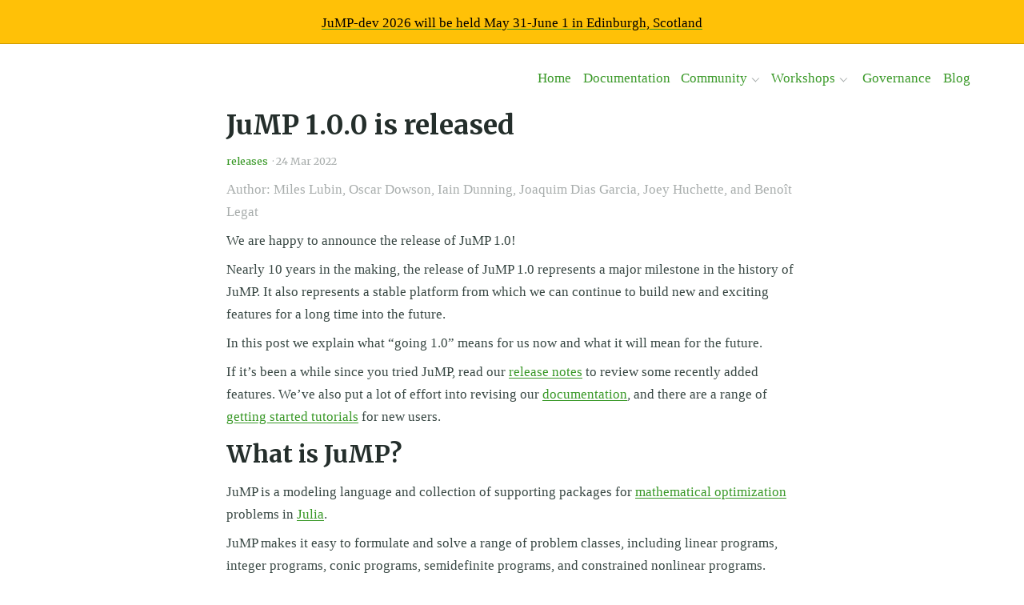

--- FILE ---
content_type: text/html; charset=utf-8
request_url: https://jump.dev/blog/1.0.0-release/
body_size: 19024
content:
<!DOCTYPE html>
<html lang="en-US">

  <head>
    <!-- General meta -->
    <meta name="viewport" content="width=device-width, initial-scale=1">

    

    
      <!-- Begin Jekyll SEO tag v2.8.0 -->
<title>JuMP 1.0.0 is released | JuMP</title>
<meta name="generator" content="Jekyll v3.10.0" />
<meta property="og:title" content="JuMP 1.0.0 is released" />
<meta name="author" content="Miles Lubin, Oscar Dowson, Iain Dunning, Joaquim Dias Garcia, Joey Huchette, and Benoît Legat" />
<meta property="og:locale" content="en_US" />
<meta name="description" content="We are happy to announce the release of JuMP 1.0! Nearly 10 years in the making, the release of JuMP 1.0 represents a major milestone in the history of JuMP. It also represents a stable platform from which we can continue to build new and exciting features for a long time into the future. In this post we explain what “going 1.0” means for us now and what it will mean for the future. If it’s been a while since you tried JuMP, read our release notes to review some recently added features. We’ve also put a lot of effort into revising our documentation, and there are a range of getting started tutorials for new users. What is JuMP? JuMP is a modeling language and collection of supporting packages for mathematical optimization problems in Julia. JuMP makes it easy to formulate and solve a range of problem classes, including linear programs, integer programs, conic programs, semidefinite programs, and constrained nonlinear programs. JuMP is one of the 10 most popular Julia packages, and it has tens of thousands of users in countries worldwide, with over 50 thousand downloads in the last six months. JuMP consists of two main Julia packages, JuMP.jl and MathOptInterface.jl, along with a plethora of supporting packages which interface MathOptInterface.jl to external solvers, use JuMP to solve application specific optimization problems, or extend JuMP to new problem domains. JuMP-dev, the annual user conference, has dozens of contributed talks, and there are over 250 Julia packages that depend on JuMP and MathOptInterface for things such as power systems modeling, exa-scale metabolic modeling, convex programming and much more. People use JuMP to route school buses, schedule trains, plan power grid expansion, and optimize organic milk production. A brief history of JuMP 09 Oct 2012 - First commit to JuMP.jl repo 24 Oct 2013 - JuMP 0.1.0 - First public release 15 Dec 2013 - JuMP 0.2.0 - First support for solver callbacks 02 May 2014 - JuMP 0.5.0 - First support for nonlinear optimization 16 Mar 2015 - First JuMP paper published: Computing in Operations Research Using Julia 26 Jun 2015 - First JuMP presentation in JuliaCon 2015 31 Aug 2015 - JuMP 0.10.0 - First support for semidefinite optimization 15 Dec 2016 - INFORMS Computing Society (ICS) Prize (290 stars) 05 May 2017 - Second JuMP paper published: JuMP: A Modeling Language for Mathematical Optimization 12 Jun 2017 - First JuMP-dev workshop in Cambridge, USA 27 Jun 2018 - Second JuMP-dev workshop in Bordeaux, France 06 Aug 2018 - JuMP joins NumFOCUS as a sponsored project 15 Feb 2019 - JuMP 0.19.0 - Migration from MathProgBase to MathOptInterface 12 Mar 2019 - Third JuMP-dev workshop in Santiago, Chile 23 Jan 2020 - First 1000 stars in the JuMP.jl repository on GitHub 21 Oct 2020 - Governance structure formalized 22 Feb 2021 - NumFOCUS signs agreement with MIT provide ongoing maintenance and support 23 Jul 2021 - JuMP wins the Beale–Orchard-Hays prize from the Mathematical Optimization Society 28 Jul 2021 - Fourth JuMP-dev workshop 22 Oct 2021 - Third JuMP paper published: MathOptInterface: a data structure for mathematical optimization problems 21 Feb 2022 - NumFOCUS signs agreement with LANL to improve nonlinear support Why 1.0 and how will future versions work? The 1.0 release marks the completion of the JuMP 1.0 roadmap and the transition to semantic versioning. In short, semantic versioned packages have a version comprised of three numbers: MAJOR.MINOR.PATCH. Given a version number MAJOR.MINOR.PATCH: the MAJOR version is incremented for incompatible API changes the MINOR version is incremented when new backwards compatibile functionality is added the PATCH version is incremented for bug fixes. By releasing JuMP 1.0.0, the core contributors are ensuring that all code you write using a 1.x.y release of JuMP will continue to work with all future MINOR and PATCH releases, until we make a new MAJOR release. JuMP follows the ColPrac guide for deciding how to version each release. JuMP and Julia compatibility The latest release of JuMP will always support the long-term support and stable releases of Julia. When the long-term support release is changed, JuMP’s minimum required version of Julia will be updated and a new minor release will be tagged. Next steps JuMP 1.0 is not an end goal. We have big plans for the future! To get involved: Read our roadmap Join the community forum Join the developer chatroom Thank you A huge number of people have contributed to packages in the JuMP-dev GitHub repositories over the last 10 years. In order of the number of pull requests, we thank: @odow @blegat @mlubin @joehuchette @joaquimg @IainNZ @ericphanson @matbesancon @guilhermebodin @frapac @dourouc05 @tkelman @chriscoey @akshay326 @kalmarek @yeesian @IssamT @tkoolen @henriquebecker91 @ararslan @rdeits @JackDunnNZ @ccoffrin @Ayush-iitkgp @juan-pablo-vielma @rschwarz @barpit20 @jd-lara @karanveerm @madeleineudell @rafabench @staticfloat @ExpandingMan @metab0t @mtanneau @yashvardhan747 @adamferreira @Peiffap @amontoison @bodono @ndinsmore @dpo @kdheepak @leotac @lkapelevich @mohamed82008 @remi-garcia @shadiakiki1986 @yuyichao @Wikunia @abelsiqueira @caioluke @chkwon @cossio @ranjanan @tweisser @ulfworsoe @hellemo @jd-foster @vfegger @vitornesello @AtsushiSakai @GunnarFarneback @KristofferC @PaulSoderlind @abhijithch @carlobaldassi @emreyamangil @mforets @pitmonticone @pulsipher @r-barnes @rtwalker @tomasfmg @EdvinAblad @anriseth @chengg04 @coroa @freemin7 @iamed2 @jac0320 @jlepird @kibaekkim @madanim @migarstka @timholy @JinraeKim @Thuener @bhalonen @bmetherall @brilhana @cdeil @davidanthoff @dstahlke @edljk @fa-bien @ferrolho @guimarqu @jcheyns @jrevels @martinbiel @mewilhel @mfalt @nan2ge1 @omus @philipithomas @simonbowly @tasseff @Crghilardi @EQt @GillesBareilles @GregPlowman @Kelvyn88 @MatthewStuber @Ochibobo @Shuvomoy @ViralBShah @alessandroSSJ @andrewrosemberg @antonhinneck @arnavs @colinfang @cormullion @daschw @daviddelaat @davidlizeng @egbuck @englhardt @gdowdy3 @gragusa @gsoleilhac @guberger @hdavid16 @huckl3b3rry87 @ianfiske @iaravena @jmpohl @joeltay @ketitalabs @kreibaum @marcusps @mthelm85 @peterwittek @ranocha @raphaelsaavedra @riccardomurri @rofinn @shoibalc @sivapvarma @sshin23 @tummykung @vernwalrahul @votroto @vrngupta53 @vtjeng @zlatanvasovic @AaronMoat @BenChung @Carl-Ning-Yan @CarloLucibello @ChrisRackauckas @DilumAluthge @Dr-G @DrChainsaw @Dx-Wang @Gbrunieau @IlyaOrson @JiazhengZhu @Ken-B @Laurae2 @LefterisM @MarcMush @MartinBonde @MassimoDeMauri @MaximilianJHuber @MichaelHatherly @NLaws @Non-Contradiction @Ontahm @Pramodh-G @StefanKarpinski @Vgrunert @Wimmerer @a-torgovitsky @adelarue @ahwillia @alyst @amburosesekar @amilajack @andrioni @aritrasep @aspicer @baggepinnen @bbrunaud @bkamins @blakejohnson @brozjak2 @c-jg @cmaes @colbec @coreysharris @czlee @dafrick @danielschermer @danspielman @deltova @djunglas @doorisajar @dovahcrow @dressel @dschein @fingolfin @frederikgeth @freeboson @galabovaa @gitter-badger @gliuzzi @gnadt @goretkin @goulart-paul @gpinu1 @haoxiangyang89 @harshangrjn @hsnamkoong @hurak @ignace-computing @igormcoelho @ilancoulon @innerlee @jayvn @jeanpauphilet @jgoldfar @jiahao @jiweiqi @jlwether @joerenes @johnzigla @jonas-schulze @jonmgonzales @joseortiz3 @joshualeond @junglegobs @jw3126 @jwscook @jwveysey @jz2903 @kaarthiksundar @kiwisensei @kmsquire @ko56 @kofron @larssp @laurentbartholdi @laurentheirendt @leclere @lluang @loicvh @lrnv @malagbek @martincornejo @mattmilten @melonedo @mikerouleau @mikolajpp @mlhetland @moehle @molet @mstriebs @niklasschmitz @nkottary @nodet @noilreed @numbermaniac @omalled @oxinabox @pedromxavier @petershintech @pkofod @qlete @ramcha24 @raphasampaio @renkekuhlmann @rocarvaj @rohit-mp @ryancorywright @salazarzen @schillic @sean-lo @seanemoon @sebastianangerhausen @snitramodranoel @sourabhdalvi @spockoyno @stared @stefanobenati @stephentu @sylvainmouret @tamas-borbath @tcveatch @thomasschiet @tmigot @tomerarnon @traversaro @trigaut @ven-k @viniciusmotta4 @waldyrious @willtebbutt @xhub @yvesx" />
<meta property="og:description" content="We are happy to announce the release of JuMP 1.0! Nearly 10 years in the making, the release of JuMP 1.0 represents a major milestone in the history of JuMP. It also represents a stable platform from which we can continue to build new and exciting features for a long time into the future. In this post we explain what “going 1.0” means for us now and what it will mean for the future. If it’s been a while since you tried JuMP, read our release notes to review some recently added features. We’ve also put a lot of effort into revising our documentation, and there are a range of getting started tutorials for new users. What is JuMP? JuMP is a modeling language and collection of supporting packages for mathematical optimization problems in Julia. JuMP makes it easy to formulate and solve a range of problem classes, including linear programs, integer programs, conic programs, semidefinite programs, and constrained nonlinear programs. JuMP is one of the 10 most popular Julia packages, and it has tens of thousands of users in countries worldwide, with over 50 thousand downloads in the last six months. JuMP consists of two main Julia packages, JuMP.jl and MathOptInterface.jl, along with a plethora of supporting packages which interface MathOptInterface.jl to external solvers, use JuMP to solve application specific optimization problems, or extend JuMP to new problem domains. JuMP-dev, the annual user conference, has dozens of contributed talks, and there are over 250 Julia packages that depend on JuMP and MathOptInterface for things such as power systems modeling, exa-scale metabolic modeling, convex programming and much more. People use JuMP to route school buses, schedule trains, plan power grid expansion, and optimize organic milk production. A brief history of JuMP 09 Oct 2012 - First commit to JuMP.jl repo 24 Oct 2013 - JuMP 0.1.0 - First public release 15 Dec 2013 - JuMP 0.2.0 - First support for solver callbacks 02 May 2014 - JuMP 0.5.0 - First support for nonlinear optimization 16 Mar 2015 - First JuMP paper published: Computing in Operations Research Using Julia 26 Jun 2015 - First JuMP presentation in JuliaCon 2015 31 Aug 2015 - JuMP 0.10.0 - First support for semidefinite optimization 15 Dec 2016 - INFORMS Computing Society (ICS) Prize (290 stars) 05 May 2017 - Second JuMP paper published: JuMP: A Modeling Language for Mathematical Optimization 12 Jun 2017 - First JuMP-dev workshop in Cambridge, USA 27 Jun 2018 - Second JuMP-dev workshop in Bordeaux, France 06 Aug 2018 - JuMP joins NumFOCUS as a sponsored project 15 Feb 2019 - JuMP 0.19.0 - Migration from MathProgBase to MathOptInterface 12 Mar 2019 - Third JuMP-dev workshop in Santiago, Chile 23 Jan 2020 - First 1000 stars in the JuMP.jl repository on GitHub 21 Oct 2020 - Governance structure formalized 22 Feb 2021 - NumFOCUS signs agreement with MIT provide ongoing maintenance and support 23 Jul 2021 - JuMP wins the Beale–Orchard-Hays prize from the Mathematical Optimization Society 28 Jul 2021 - Fourth JuMP-dev workshop 22 Oct 2021 - Third JuMP paper published: MathOptInterface: a data structure for mathematical optimization problems 21 Feb 2022 - NumFOCUS signs agreement with LANL to improve nonlinear support Why 1.0 and how will future versions work? The 1.0 release marks the completion of the JuMP 1.0 roadmap and the transition to semantic versioning. In short, semantic versioned packages have a version comprised of three numbers: MAJOR.MINOR.PATCH. Given a version number MAJOR.MINOR.PATCH: the MAJOR version is incremented for incompatible API changes the MINOR version is incremented when new backwards compatibile functionality is added the PATCH version is incremented for bug fixes. By releasing JuMP 1.0.0, the core contributors are ensuring that all code you write using a 1.x.y release of JuMP will continue to work with all future MINOR and PATCH releases, until we make a new MAJOR release. JuMP follows the ColPrac guide for deciding how to version each release. JuMP and Julia compatibility The latest release of JuMP will always support the long-term support and stable releases of Julia. When the long-term support release is changed, JuMP’s minimum required version of Julia will be updated and a new minor release will be tagged. Next steps JuMP 1.0 is not an end goal. We have big plans for the future! To get involved: Read our roadmap Join the community forum Join the developer chatroom Thank you A huge number of people have contributed to packages in the JuMP-dev GitHub repositories over the last 10 years. In order of the number of pull requests, we thank: @odow @blegat @mlubin @joehuchette @joaquimg @IainNZ @ericphanson @matbesancon @guilhermebodin @frapac @dourouc05 @tkelman @chriscoey @akshay326 @kalmarek @yeesian @IssamT @tkoolen @henriquebecker91 @ararslan @rdeits @JackDunnNZ @ccoffrin @Ayush-iitkgp @juan-pablo-vielma @rschwarz @barpit20 @jd-lara @karanveerm @madeleineudell @rafabench @staticfloat @ExpandingMan @metab0t @mtanneau @yashvardhan747 @adamferreira @Peiffap @amontoison @bodono @ndinsmore @dpo @kdheepak @leotac @lkapelevich @mohamed82008 @remi-garcia @shadiakiki1986 @yuyichao @Wikunia @abelsiqueira @caioluke @chkwon @cossio @ranjanan @tweisser @ulfworsoe @hellemo @jd-foster @vfegger @vitornesello @AtsushiSakai @GunnarFarneback @KristofferC @PaulSoderlind @abhijithch @carlobaldassi @emreyamangil @mforets @pitmonticone @pulsipher @r-barnes @rtwalker @tomasfmg @EdvinAblad @anriseth @chengg04 @coroa @freemin7 @iamed2 @jac0320 @jlepird @kibaekkim @madanim @migarstka @timholy @JinraeKim @Thuener @bhalonen @bmetherall @brilhana @cdeil @davidanthoff @dstahlke @edljk @fa-bien @ferrolho @guimarqu @jcheyns @jrevels @martinbiel @mewilhel @mfalt @nan2ge1 @omus @philipithomas @simonbowly @tasseff @Crghilardi @EQt @GillesBareilles @GregPlowman @Kelvyn88 @MatthewStuber @Ochibobo @Shuvomoy @ViralBShah @alessandroSSJ @andrewrosemberg @antonhinneck @arnavs @colinfang @cormullion @daschw @daviddelaat @davidlizeng @egbuck @englhardt @gdowdy3 @gragusa @gsoleilhac @guberger @hdavid16 @huckl3b3rry87 @ianfiske @iaravena @jmpohl @joeltay @ketitalabs @kreibaum @marcusps @mthelm85 @peterwittek @ranocha @raphaelsaavedra @riccardomurri @rofinn @shoibalc @sivapvarma @sshin23 @tummykung @vernwalrahul @votroto @vrngupta53 @vtjeng @zlatanvasovic @AaronMoat @BenChung @Carl-Ning-Yan @CarloLucibello @ChrisRackauckas @DilumAluthge @Dr-G @DrChainsaw @Dx-Wang @Gbrunieau @IlyaOrson @JiazhengZhu @Ken-B @Laurae2 @LefterisM @MarcMush @MartinBonde @MassimoDeMauri @MaximilianJHuber @MichaelHatherly @NLaws @Non-Contradiction @Ontahm @Pramodh-G @StefanKarpinski @Vgrunert @Wimmerer @a-torgovitsky @adelarue @ahwillia @alyst @amburosesekar @amilajack @andrioni @aritrasep @aspicer @baggepinnen @bbrunaud @bkamins @blakejohnson @brozjak2 @c-jg @cmaes @colbec @coreysharris @czlee @dafrick @danielschermer @danspielman @deltova @djunglas @doorisajar @dovahcrow @dressel @dschein @fingolfin @frederikgeth @freeboson @galabovaa @gitter-badger @gliuzzi @gnadt @goretkin @goulart-paul @gpinu1 @haoxiangyang89 @harshangrjn @hsnamkoong @hurak @ignace-computing @igormcoelho @ilancoulon @innerlee @jayvn @jeanpauphilet @jgoldfar @jiahao @jiweiqi @jlwether @joerenes @johnzigla @jonas-schulze @jonmgonzales @joseortiz3 @joshualeond @junglegobs @jw3126 @jwscook @jwveysey @jz2903 @kaarthiksundar @kiwisensei @kmsquire @ko56 @kofron @larssp @laurentbartholdi @laurentheirendt @leclere @lluang @loicvh @lrnv @malagbek @martincornejo @mattmilten @melonedo @mikerouleau @mikolajpp @mlhetland @moehle @molet @mstriebs @niklasschmitz @nkottary @nodet @noilreed @numbermaniac @omalled @oxinabox @pedromxavier @petershintech @pkofod @qlete @ramcha24 @raphasampaio @renkekuhlmann @rocarvaj @rohit-mp @ryancorywright @salazarzen @schillic @sean-lo @seanemoon @sebastianangerhausen @snitramodranoel @sourabhdalvi @spockoyno @stared @stefanobenati @stephentu @sylvainmouret @tamas-borbath @tcveatch @thomasschiet @tmigot @tomerarnon @traversaro @trigaut @ven-k @viniciusmotta4 @waldyrious @willtebbutt @xhub @yvesx" />
<link rel="canonical" href="https://jump.dev/blog/1.0.0-release/" />
<meta property="og:url" content="https://jump.dev/blog/1.0.0-release/" />
<meta property="og:site_name" content="JuMP" />
<meta property="og:type" content="article" />
<meta property="article:published_time" content="2022-03-24T00:00:00-04:00" />
<meta name="twitter:card" content="summary" />
<meta property="twitter:title" content="JuMP 1.0.0 is released" />
<meta name="twitter:site" content="@JuMPjl" />
<meta name="twitter:creator" content="@Miles Lubin, Oscar Dowson, Iain Dunning, Joaquim Dias Garcia, Joey Huchette, and Benoît Legat" />
<script type="application/ld+json">
{"@context":"https://schema.org","@type":"BlogPosting","author":{"@type":"Person","name":"Miles Lubin, Oscar Dowson, Iain Dunning, Joaquim Dias Garcia, Joey Huchette, and Benoît Legat"},"dateModified":"2022-03-24T00:00:00-04:00","datePublished":"2022-03-24T00:00:00-04:00","description":"We are happy to announce the release of JuMP 1.0! Nearly 10 years in the making, the release of JuMP 1.0 represents a major milestone in the history of JuMP. It also represents a stable platform from which we can continue to build new and exciting features for a long time into the future. In this post we explain what “going 1.0” means for us now and what it will mean for the future. If it’s been a while since you tried JuMP, read our release notes to review some recently added features. We’ve also put a lot of effort into revising our documentation, and there are a range of getting started tutorials for new users. What is JuMP? JuMP is a modeling language and collection of supporting packages for mathematical optimization problems in Julia. JuMP makes it easy to formulate and solve a range of problem classes, including linear programs, integer programs, conic programs, semidefinite programs, and constrained nonlinear programs. JuMP is one of the 10 most popular Julia packages, and it has tens of thousands of users in countries worldwide, with over 50 thousand downloads in the last six months. JuMP consists of two main Julia packages, JuMP.jl and MathOptInterface.jl, along with a plethora of supporting packages which interface MathOptInterface.jl to external solvers, use JuMP to solve application specific optimization problems, or extend JuMP to new problem domains. JuMP-dev, the annual user conference, has dozens of contributed talks, and there are over 250 Julia packages that depend on JuMP and MathOptInterface for things such as power systems modeling, exa-scale metabolic modeling, convex programming and much more. People use JuMP to route school buses, schedule trains, plan power grid expansion, and optimize organic milk production. A brief history of JuMP 09 Oct 2012 - First commit to JuMP.jl repo 24 Oct 2013 - JuMP 0.1.0 - First public release 15 Dec 2013 - JuMP 0.2.0 - First support for solver callbacks 02 May 2014 - JuMP 0.5.0 - First support for nonlinear optimization 16 Mar 2015 - First JuMP paper published: Computing in Operations Research Using Julia 26 Jun 2015 - First JuMP presentation in JuliaCon 2015 31 Aug 2015 - JuMP 0.10.0 - First support for semidefinite optimization 15 Dec 2016 - INFORMS Computing Society (ICS) Prize (290 stars) 05 May 2017 - Second JuMP paper published: JuMP: A Modeling Language for Mathematical Optimization 12 Jun 2017 - First JuMP-dev workshop in Cambridge, USA 27 Jun 2018 - Second JuMP-dev workshop in Bordeaux, France 06 Aug 2018 - JuMP joins NumFOCUS as a sponsored project 15 Feb 2019 - JuMP 0.19.0 - Migration from MathProgBase to MathOptInterface 12 Mar 2019 - Third JuMP-dev workshop in Santiago, Chile 23 Jan 2020 - First 1000 stars in the JuMP.jl repository on GitHub 21 Oct 2020 - Governance structure formalized 22 Feb 2021 - NumFOCUS signs agreement with MIT provide ongoing maintenance and support 23 Jul 2021 - JuMP wins the Beale–Orchard-Hays prize from the Mathematical Optimization Society 28 Jul 2021 - Fourth JuMP-dev workshop 22 Oct 2021 - Third JuMP paper published: MathOptInterface: a data structure for mathematical optimization problems 21 Feb 2022 - NumFOCUS signs agreement with LANL to improve nonlinear support Why 1.0 and how will future versions work? The 1.0 release marks the completion of the JuMP 1.0 roadmap and the transition to semantic versioning. In short, semantic versioned packages have a version comprised of three numbers: MAJOR.MINOR.PATCH. Given a version number MAJOR.MINOR.PATCH: the MAJOR version is incremented for incompatible API changes the MINOR version is incremented when new backwards compatibile functionality is added the PATCH version is incremented for bug fixes. By releasing JuMP 1.0.0, the core contributors are ensuring that all code you write using a 1.x.y release of JuMP will continue to work with all future MINOR and PATCH releases, until we make a new MAJOR release. JuMP follows the ColPrac guide for deciding how to version each release. JuMP and Julia compatibility The latest release of JuMP will always support the long-term support and stable releases of Julia. When the long-term support release is changed, JuMP’s minimum required version of Julia will be updated and a new minor release will be tagged. Next steps JuMP 1.0 is not an end goal. We have big plans for the future! To get involved: Read our roadmap Join the community forum Join the developer chatroom Thank you A huge number of people have contributed to packages in the JuMP-dev GitHub repositories over the last 10 years. In order of the number of pull requests, we thank: @odow @blegat @mlubin @joehuchette @joaquimg @IainNZ @ericphanson @matbesancon @guilhermebodin @frapac @dourouc05 @tkelman @chriscoey @akshay326 @kalmarek @yeesian @IssamT @tkoolen @henriquebecker91 @ararslan @rdeits @JackDunnNZ @ccoffrin @Ayush-iitkgp @juan-pablo-vielma @rschwarz @barpit20 @jd-lara @karanveerm @madeleineudell @rafabench @staticfloat @ExpandingMan @metab0t @mtanneau @yashvardhan747 @adamferreira @Peiffap @amontoison @bodono @ndinsmore @dpo @kdheepak @leotac @lkapelevich @mohamed82008 @remi-garcia @shadiakiki1986 @yuyichao @Wikunia @abelsiqueira @caioluke @chkwon @cossio @ranjanan @tweisser @ulfworsoe @hellemo @jd-foster @vfegger @vitornesello @AtsushiSakai @GunnarFarneback @KristofferC @PaulSoderlind @abhijithch @carlobaldassi @emreyamangil @mforets @pitmonticone @pulsipher @r-barnes @rtwalker @tomasfmg @EdvinAblad @anriseth @chengg04 @coroa @freemin7 @iamed2 @jac0320 @jlepird @kibaekkim @madanim @migarstka @timholy @JinraeKim @Thuener @bhalonen @bmetherall @brilhana @cdeil @davidanthoff @dstahlke @edljk @fa-bien @ferrolho @guimarqu @jcheyns @jrevels @martinbiel @mewilhel @mfalt @nan2ge1 @omus @philipithomas @simonbowly @tasseff @Crghilardi @EQt @GillesBareilles @GregPlowman @Kelvyn88 @MatthewStuber @Ochibobo @Shuvomoy @ViralBShah @alessandroSSJ @andrewrosemberg @antonhinneck @arnavs @colinfang @cormullion @daschw @daviddelaat @davidlizeng @egbuck @englhardt @gdowdy3 @gragusa @gsoleilhac @guberger @hdavid16 @huckl3b3rry87 @ianfiske @iaravena @jmpohl @joeltay @ketitalabs @kreibaum @marcusps @mthelm85 @peterwittek @ranocha @raphaelsaavedra @riccardomurri @rofinn @shoibalc @sivapvarma @sshin23 @tummykung @vernwalrahul @votroto @vrngupta53 @vtjeng @zlatanvasovic @AaronMoat @BenChung @Carl-Ning-Yan @CarloLucibello @ChrisRackauckas @DilumAluthge @Dr-G @DrChainsaw @Dx-Wang @Gbrunieau @IlyaOrson @JiazhengZhu @Ken-B @Laurae2 @LefterisM @MarcMush @MartinBonde @MassimoDeMauri @MaximilianJHuber @MichaelHatherly @NLaws @Non-Contradiction @Ontahm @Pramodh-G @StefanKarpinski @Vgrunert @Wimmerer @a-torgovitsky @adelarue @ahwillia @alyst @amburosesekar @amilajack @andrioni @aritrasep @aspicer @baggepinnen @bbrunaud @bkamins @blakejohnson @brozjak2 @c-jg @cmaes @colbec @coreysharris @czlee @dafrick @danielschermer @danspielman @deltova @djunglas @doorisajar @dovahcrow @dressel @dschein @fingolfin @frederikgeth @freeboson @galabovaa @gitter-badger @gliuzzi @gnadt @goretkin @goulart-paul @gpinu1 @haoxiangyang89 @harshangrjn @hsnamkoong @hurak @ignace-computing @igormcoelho @ilancoulon @innerlee @jayvn @jeanpauphilet @jgoldfar @jiahao @jiweiqi @jlwether @joerenes @johnzigla @jonas-schulze @jonmgonzales @joseortiz3 @joshualeond @junglegobs @jw3126 @jwscook @jwveysey @jz2903 @kaarthiksundar @kiwisensei @kmsquire @ko56 @kofron @larssp @laurentbartholdi @laurentheirendt @leclere @lluang @loicvh @lrnv @malagbek @martincornejo @mattmilten @melonedo @mikerouleau @mikolajpp @mlhetland @moehle @molet @mstriebs @niklasschmitz @nkottary @nodet @noilreed @numbermaniac @omalled @oxinabox @pedromxavier @petershintech @pkofod @qlete @ramcha24 @raphasampaio @renkekuhlmann @rocarvaj @rohit-mp @ryancorywright @salazarzen @schillic @sean-lo @seanemoon @sebastianangerhausen @snitramodranoel @sourabhdalvi @spockoyno @stared @stefanobenati @stephentu @sylvainmouret @tamas-borbath @tcveatch @thomasschiet @tmigot @tomerarnon @traversaro @trigaut @ven-k @viniciusmotta4 @waldyrious @willtebbutt @xhub @yvesx","headline":"JuMP 1.0.0 is released","mainEntityOfPage":{"@type":"WebPage","@id":"https://jump.dev/blog/1.0.0-release/"},"publisher":{"@type":"Organization","logo":{"@type":"ImageObject","url":"https://jump.dev/assets/jump-logo-with-text.svg"},"name":"Miles Lubin, Oscar Dowson, Iain Dunning, Joaquim Dias Garcia, Joey Huchette, and Benoît Legat"},"url":"https://jump.dev/blog/1.0.0-release/"}</script>
<!-- End Jekyll SEO tag -->

    

    <link rel="manifest" href="/manifest.json">
    <meta name="theme-color" content="#242e2b"/>

    
      <link rel="stylesheet" href="/assets/styles.css">
    

    

    <!-- Global site tag (gtag.js) - Google Analytics -->
<script async src="https://www.googletagmanager.com/gtag/js?id=UA-44252521-7"></script>
<script>
  window.dataLayer = window.dataLayer || [];
  function gtag(){dataLayer.push(arguments);}
  gtag('js', new Date());

  gtag('config', 'UA-44252521-7');
  gtag('config', 'UA-44252521-7', {
    'anonymize_ip': true
  });
</script>


    <!-- Overwrite this file with code you want before the closing head tag -->

  </head>

  <body class="layout-post  jump-1-0-0-is-released">
    <svg xmlns="http://www.w3.org/2000/svg" style="height: 0; position: absolute" xmlns:xlink="http://www.w3.org/1999/xlink">
  <symbol id="codepen" viewbox="0 0 16 16"><path d="M15.988 5.443c-.004-.02-.007-.04-.012-.058l-.01-.033c-.006-.017-.012-.034-.02-.05-.003-.012-.01-.023-.014-.034l-.023-.045-.02-.032-.03-.04-.024-.03c-.01-.013-.022-.026-.034-.038l-.027-.027-.04-.032-.03-.024-.012-.01L8.38.117c-.23-.155-.53-.155-.76 0L.305 4.99.296 5c-.012.007-.022.015-.032.023-.014.01-.027.02-.04.032l-.027.027-.034.037-.024.03-.03.04c-.006.012-.013.022-.02.033l-.023.045-.015.034c-.007.016-.012.033-.018.05l-.01.032c-.005.02-.01.038-.012.058l-.006.03C.002 5.5 0 5.53 0 5.56v4.875c0 .03.002.06.006.09l.007.03c.003.02.006.04.013.058l.01.033c.006.018.01.035.018.05l.015.033c.006.016.014.03.023.047l.02.03c.008.016.018.03.03.042.007.01.014.02.023.03.01.012.02.025.034.036.01.01.018.02.028.026l.04.033.03.023.01.01 7.31 4.876c.116.078.248.117.382.116.134 0 .266-.04.38-.116l7.314-4.875.01-.01c.012-.007.022-.015.032-.023.014-.01.027-.02.04-.032l.027-.027.034-.037.024-.03.03-.04.02-.032.023-.046.015-.033.018-.052.01-.033c.005-.02.01-.038.013-.058 0-.01.003-.02.004-.03.004-.03.006-.06.006-.09V5.564c0-.03-.002-.06-.006-.09l-.007-.03zM8 9.626L5.568 8 8 6.374 10.432 8 8 9.626zM7.312 5.18l-2.98 1.993-2.406-1.61 5.386-3.59v3.206zM3.095 8l-1.72 1.15v-2.3L3.095 8zm1.237.828l2.98 1.993v3.208l-5.386-3.59 2.406-1.61zm4.355 1.993l2.98-1.993 2.407 1.61-5.387 3.59v-3.206zM12.905 8l1.72-1.15v2.3L12.905 8zm-1.237-.827L8.688 5.18V1.97l5.386 3.59-2.406 1.61z" fill-rule="nonzero"></path></symbol>
  <symbol id="dribbble" viewbox="0 0 16 16"><path d="M8 16c-4.41 0-8-3.59-8-8s3.59-8 8-8 8 3.59 8 8-3.59 8-8 8zm6.747-6.905c-.234-.074-2.115-.635-4.257-.292.894 2.456 1.258 4.456 1.328 4.872 1.533-1.037 2.624-2.68 2.93-4.58zM10.67 14.3c-.102-.6-.5-2.688-1.46-5.18l-.044.014C5.312 10.477 3.93 13.15 3.806 13.4c1.158.905 2.614 1.444 4.194 1.444.947 0 1.85-.194 2.67-.543zm-7.747-1.72c.155-.266 2.03-3.37 5.555-4.51.09-.03.18-.056.27-.08-.173-.39-.36-.778-.555-1.16C4.78 7.85 1.47 7.807 1.17 7.8l-.003.208c0 1.755.665 3.358 1.756 4.57zM1.31 6.61c.307.005 3.122.017 6.318-.832-1.132-2.012-2.353-3.705-2.533-3.952-1.912.902-3.34 2.664-3.784 4.785zM6.4 1.368c.188.253 1.43 1.943 2.548 4 2.43-.91 3.46-2.293 3.582-2.468C11.323 1.827 9.736 1.176 8 1.176c-.55 0-1.087.066-1.6.19zm6.89 2.322c-.145.194-1.29 1.662-3.816 2.694.16.325.31.656.453.99.05.117.1.235.147.352 2.274-.286 4.533.172 4.758.22-.015-1.613-.59-3.094-1.543-4.257z"></path></symbol>
  <symbol id="designernews" viewbox="0 0 16 16"><path d="M7.514 7.988c0-2.555-1.57-4.287-4.56-4.287H0v8.6h3.016c2.903 0 4.498-1.75 4.498-4.31zM5.37 8c0 1.844-.946 2.642-2.467 2.642H2.13V5.358h.773C4.36 5.358 5.37 6.193 5.37 8zM16 12.3V3.7h-1.98v4.81L10.853 3.7h-2.07v8.6h1.982V7.152l3.39 5.146H16z"></path></symbol>
  <symbol id="facebook" viewbox="0 0 16 16"><path d="M15.117 0H.883C.395 0 0 .395 0 .883v14.234c0 .488.395.883.883.883h7.663V9.804H6.46V7.39h2.086V5.607c0-2.066 1.262-3.19 3.106-3.19.883 0 1.642.064 1.863.094v2.16h-1.28c-1 0-1.195.476-1.195 1.176v1.54h2.39l-.31 2.416h-2.08V16h4.077c.488 0 .883-.395.883-.883V.883C16 .395 15.605 0 15.117 0" fill-rule="nonzero"></path></symbol>
  <symbol id="flickr" viewbox="0 0 16 16"><path d="M0 8c0 2.05 1.662 3.71 3.71 3.71 2.05 0 3.713-1.66 3.713-3.71S5.76 4.29 3.71 4.29C1.663 4.29 0 5.95 0 8zm8.577 0c0 2.05 1.662 3.71 3.712 3.71C14.337 11.71 16 10.05 16 8s-1.662-3.71-3.71-3.71c-2.05 0-3.713 1.66-3.713 3.71z"></path></symbol>
  <symbol id="github" viewbox="0 0 16 16"><path d="M8 0C3.58 0 0 3.582 0 8c0 3.535 2.292 6.533 5.47 7.59.4.075.547-.172.547-.385 0-.19-.007-.693-.01-1.36-2.226.483-2.695-1.073-2.695-1.073-.364-.924-.89-1.17-.89-1.17-.725-.496.056-.486.056-.486.803.056 1.225.824 1.225.824.714 1.223 1.873.87 2.33.665.072-.517.278-.87.507-1.07-1.777-.2-3.644-.888-3.644-3.953 0-.873.31-1.587.823-2.147-.083-.202-.358-1.015.077-2.117 0 0 .672-.215 2.2.82.638-.178 1.323-.266 2.003-.27.68.004 1.364.092 2.003.27 1.527-1.035 2.198-.82 2.198-.82.437 1.102.163 1.915.08 2.117.513.56.823 1.274.823 2.147 0 3.073-1.87 3.75-3.653 3.947.287.246.543.735.543 1.48 0 1.07-.01 1.933-.01 2.195 0 .215.144.463.55.385C13.71 14.53 16 11.534 16 8c0-4.418-3.582-8-8-8"></path></symbol>
  <symbol id="hackernews" viewbox="0 0 16 16"><path d="M0 0v16h16V0H0zm8.92 8.96v3H7.25v-3l-2.75-5h1.96l1.66 3.48L9.7 3.96h1.88l-2.66 5z"></path></symbol>
  <symbol id="instagram" viewbox="0 0 16 16"><path d="M8 0C5.827 0 5.555.01 4.702.048 3.85.088 3.27.222 2.76.42c-.526.204-.973.478-1.417.923-.445.444-.72.89-.923 1.417-.198.51-.333 1.09-.372 1.942C.008 5.555 0 5.827 0 8s.01 2.445.048 3.298c.04.852.174 1.433.372 1.942.204.526.478.973.923 1.417.444.445.89.72 1.417.923.51.198 1.09.333 1.942.372.853.04 1.125.048 3.298.048s2.445-.01 3.298-.048c.852-.04 1.433-.174 1.942-.372.526-.204.973-.478 1.417-.923.445-.444.72-.89.923-1.417.198-.51.333-1.09.372-1.942.04-.853.048-1.125.048-3.298s-.01-2.445-.048-3.298c-.04-.852-.174-1.433-.372-1.942-.204-.526-.478-.973-.923-1.417-.444-.445-.89-.72-1.417-.923-.51-.198-1.09-.333-1.942-.372C10.445.008 10.173 0 8 0zm0 1.44c2.136 0 2.39.01 3.233.048.78.036 1.203.166 1.485.276.374.145.64.318.92.598.28.28.453.546.598.92.11.282.24.705.276 1.485.038.844.047 1.097.047 3.233s-.01 2.39-.048 3.233c-.036.78-.166 1.203-.276 1.485-.145.374-.318.64-.598.92-.28.28-.546.453-.92.598-.282.11-.705.24-1.485.276-.844.038-1.097.047-3.233.047s-2.39-.01-3.233-.048c-.78-.036-1.203-.166-1.485-.276-.374-.145-.64-.318-.92-.598-.28-.28-.453-.546-.598-.92-.11-.282-.24-.705-.276-1.485C1.45 10.39 1.44 10.136 1.44 8s.01-2.39.048-3.233c.036-.78.166-1.203.276-1.485.145-.374.318-.64.598-.92.28-.28.546-.453.92-.598.282-.11.705-.24 1.485-.276C5.61 1.45 5.864 1.44 8 1.44zm0 2.452c-2.27 0-4.108 1.84-4.108 4.108 0 2.27 1.84 4.108 4.108 4.108 2.27 0 4.108-1.84 4.108-4.108 0-2.27-1.84-4.108-4.108-4.108zm0 6.775c-1.473 0-2.667-1.194-2.667-2.667 0-1.473 1.194-2.667 2.667-2.667 1.473 0 2.667 1.194 2.667 2.667 0 1.473-1.194 2.667-2.667 2.667zm5.23-6.937c0 .53-.43.96-.96.96s-.96-.43-.96-.96.43-.96.96-.96.96.43.96.96z"></path></symbol>
  <symbol id="linkedin" viewbox="0 0 16 16"><path d="M13.632 13.635h-2.37V9.922c0-.886-.018-2.025-1.234-2.025-1.235 0-1.424.964-1.424 1.96v3.778h-2.37V6H8.51V7.04h.03c.318-.6 1.092-1.233 2.247-1.233 2.4 0 2.845 1.58 2.845 3.637v4.188zM3.558 4.955c-.762 0-1.376-.617-1.376-1.377 0-.758.614-1.375 1.376-1.375.76 0 1.376.617 1.376 1.375 0 .76-.617 1.377-1.376 1.377zm1.188 8.68H2.37V6h2.376v7.635zM14.816 0H1.18C.528 0 0 .516 0 1.153v13.694C0 15.484.528 16 1.18 16h13.635c.652 0 1.185-.516 1.185-1.153V1.153C16 .516 15.467 0 14.815 0z" fill-rule="nonzero"></path></symbol>
  <symbol id="medium" viewbox="0 0 16 16"><path d="M11.824 12.628l-.276.45.798.398 2.744 1.372c.15.076.294.11.418.11.278 0 .467-.177.467-.492V5.883l-4.15 6.745zm4.096-8.67c-.004-.003 0-.01-.003-.012l-4.825-2.412c-.06-.03-.123-.038-.187-.044-.016 0-.03-.01-.047-.01-.184 0-.368.092-.467.254l-.24.39-.5.814-1.89 3.08 1.89 3.076.5.813.5.812.59.95 4.71-7.64c.02-.03.01-.06-.02-.08zm-6.27 7.045L7.17 6.97l-.295-.477-.294-.477-.25-.416v4.867l3.32 1.663.5.25.5.25-.5-.813-.5-.813zM.737 1.68L.59 1.608c-.085-.042-.166-.062-.24-.062-.206 0-.35.16-.35.427v10.162c0 .272.2.594.442.716l4.145 2.08c.107.06.208.08.3.08.257 0 .438-.2.438-.53V4.01c0-.02-.012-.04-.03-.047L.738 1.68z"></path></symbol>
  <symbol id="pinterest" viewbox="0 0 16 16"><path d="M8 0C3.582 0 0 3.582 0 8c0 3.39 2.108 6.285 5.084 7.45-.07-.633-.133-1.604.028-2.295.146-.625.938-3.977.938-3.977s-.24-.48-.24-1.188c0-1.11.646-1.943 1.448-1.943.683 0 1.012.513 1.012 1.127 0 .687-.436 1.713-.662 2.664-.19.797.4 1.445 1.185 1.445 1.42 0 2.514-1.498 2.514-3.662 0-1.915-1.376-3.254-3.342-3.254-2.276 0-3.61 1.707-3.61 3.472 0 .687.263 1.424.593 1.825.066.08.075.15.057.23-.06.252-.196.796-.223.907-.035.146-.115.178-.268.107-.998-.465-1.624-1.926-1.624-3.1 0-2.524 1.834-4.84 5.287-4.84 2.774 0 4.932 1.977 4.932 4.62 0 2.757-1.74 4.977-4.153 4.977-.81 0-1.572-.422-1.833-.92l-.5 1.902c-.18.695-.667 1.566-.994 2.097.75.232 1.545.357 2.37.357 4.417 0 8-3.582 8-8s-3.583-8-8-8z" fill-rule="nonzero"></path></symbol>
  <symbol id="rss" viewbox="0 0 16 16"><path d="M12.8 16C12.8 8.978 7.022 3.2 0 3.2V0c8.777 0 16 7.223 16 16h-3.2zM2.194 11.61c1.21 0 2.195.985 2.195 2.196 0 1.21-.985 2.194-2.196 2.194C.984 16 0 15.017 0 13.806c0-1.21.983-2.195 2.194-2.195zM10.606 16h-3.11c0-4.113-3.383-7.497-7.496-7.497v-3.11c5.818 0 10.606 4.79 10.606 10.607z"></path></symbol>
  <symbol id="reddit" viewbox="0 0 16 16"><path d="M1.473 9.368c-.04.185-.06.374-.06.566 0 2.3 2.94 4.173 6.554 4.173 3.613 0 6.553-1.872 6.553-4.173 0-.183-.02-.364-.055-.54l-.01-.022c-.013-.036-.02-.073-.02-.11-.2-.784-.745-1.497-1.533-2.072-.03-.01-.058-.026-.084-.047-.017-.013-.03-.028-.044-.043-1.198-.824-2.91-1.34-4.807-1.34-1.88 0-3.576.506-4.772 1.315-.01.012-.02.023-.033.033-.026.022-.056.04-.087.05-.805.576-1.364 1.293-1.572 2.086 0 .038-.01.077-.025.114l-.005.01zM8 13.003c-1.198 0-2.042-.26-2.58-.8-.116-.116-.116-.305 0-.422.117-.11.307-.11.424 0 .42.42 1.125.63 2.155.63 1.03 0 1.73-.2 2.15-.62.11-.11.3-.11.42 0 .11.12.11.31 0 .43-.54.54-1.38.8-2.58.8zM5.592 7.945c-.61 0-1.12.51-1.12 1.12 0 .608.51 1.102 1.12 1.102.61 0 1.103-.494 1.103-1.102 0-.61-.494-1.12-1.103-1.12zm4.83 0c-.61 0-1.12.51-1.12 1.12 0 .608.51 1.102 1.12 1.102.61 0 1.103-.494 1.103-1.102 0-.61-.494-1.12-1.103-1.12zM13.46 6.88c.693.556 1.202 1.216 1.462 1.94.3-.225.48-.578.48-.968 0-.67-.545-1.214-1.214-1.214-.267 0-.52.087-.728.243zM1.812 6.64c-.67 0-1.214.545-1.214 1.214 0 .363.16.7.43.927.268-.72.782-1.37 1.478-1.92-.202-.14-.443-.22-.694-.22zm6.155 8.067c-3.944 0-7.152-2.14-7.152-4.77 0-.183.016-.363.046-.54-.53-.33-.86-.91-.86-1.545 0-1 .82-1.812 1.82-1.812.45 0 .87.164 1.2.455 1.24-.796 2.91-1.297 4.75-1.33l1.21-3.69.27.063s.01 0 .01.002l2.82.663c.23-.533.76-.908 1.38-.908.82 0 1.49.67 1.49 1.492 0 .823-.67 1.492-1.49 1.492s-1.49-.67-1.49-1.49L9.4 2.18l-.98 2.99c1.77.07 3.37.57 4.57 1.35.33-.31.764-.48 1.225-.48 1 0 1.814.81 1.814 1.81 0 .66-.36 1.26-.92 1.58.02.17.04.33.04.5-.01 2.63-3.21 4.77-7.16 4.77zM13.43 1.893c-.494 0-.895.4-.895.894 0 .493.4.894.894.894.49 0 .89-.4.89-.89s-.4-.89-.9-.89z"></path></symbol>
  <symbol id="skype" viewbox="0 0 16 16"><path d="M8.035 12.6c-2.685 0-3.885-1.322-3.885-2.313 0-.51.374-.865.89-.865 1.15 0 .85 1.653 2.995 1.653 1.096 0 1.703-.597 1.703-1.208 0-.368-.18-.775-.904-.954l-2.387-.597C4.524 7.833 4.175 6.79 4.175 5.812c0-2.034 1.91-2.798 3.704-2.798 1.65 0 3.6.916 3.6 2.136 0 .523-.452.827-.97.827-.98 0-.798-1.36-2.773-1.36-.98 0-1.523.444-1.523 1.08 0 .636.774.84 1.446.993l1.767.392c1.936.433 2.427 1.566 2.427 2.633 0 1.652-1.266 2.886-3.82 2.886m7.4-3.264l-.014.084-.028-.16c.015.024.028.05.042.076.082-.45.125-.912.125-1.373 0-1.023-.2-2.014-.595-2.948-.38-.902-.925-1.712-1.62-2.407-.692-.696-1.5-1.242-2.4-1.623C10.015.59 9.025.39 8.005.39c-.48 0-.963.045-1.43.135H6.57l.08.04-.16-.023.08-.016C5.927.183 5.205 0 4.472 0 3.278 0 2.155.466 1.31 1.313.465 2.16 0 3.286 0 4.483c0 .763.195 1.512.563 2.175l.013-.083.028.16c-.015-.026-.027-.052-.04-.077-.076.43-.115.867-.115 1.305 0 1.022.2 2.014.593 2.948.38.903.925 1.713 1.62 2.408.693.695 1.5 1.242 2.4 1.623.932.397 1.92.597 2.94.597.445 0 .89-.04 1.325-.118l-.077-.043.162.028-.084.014c.67.378 1.426.58 2.2.58 1.194 0 2.317-.466 3.162-1.313.845-.846 1.31-1.972 1.31-3.17 0-.765-.197-1.517-.566-2.18" fill-rule="nonzero"></path></symbol>
  <symbol id="tumblr" viewbox="0 0 16 16"><path d="M9.708 16c-3.396 0-4.687-2.504-4.687-4.274V6.498H3.403V4.432C5.83 3.557 6.412 1.368 6.55.12c.01-.086.077-.12.115-.12H9.01v4.076h3.2v2.422H8.997v4.98c.01.667.25 1.58 1.472 1.58h.067c.424-.012.994-.136 1.29-.278l.77 2.283c-.288.424-1.594.916-2.77.936h-.12z" fill-rule="nonzero"></path></symbol>
  <symbol id="twitch" viewbox="0 0 16 16"><g fill-rule="nonzero"><path d="M1.393 0L.35 2.783v11.13h3.824V16h2.088l2.085-2.088h3.13L15.65 9.74V0H1.394zm1.39 1.39H14.26v7.653l-2.435 2.435H8l-2.085 2.085v-2.085H2.783V1.39z"></path><path d="M6.61 8.348H8V4.175H6.61v4.173zm3.824 0h1.39V4.175h-1.39v4.173z"></path></g></symbol>
  <symbol id="twitter" viewbox="0 0 16 16"><path d="M16 3.038c-.59.26-1.22.437-1.885.517.677-.407 1.198-1.05 1.443-1.816-.634.375-1.337.648-2.085.795-.598-.638-1.45-1.036-2.396-1.036-1.812 0-3.282 1.468-3.282 3.28 0 .258.03.51.085.75C5.152 5.39 2.733 4.084 1.114 2.1.83 2.583.67 3.147.67 3.75c0 1.14.58 2.143 1.46 2.732-.538-.017-1.045-.165-1.487-.41v.04c0 1.59 1.13 2.918 2.633 3.22-.276.074-.566.114-.865.114-.21 0-.416-.02-.617-.058.418 1.304 1.63 2.253 3.067 2.28-1.124.88-2.54 1.404-4.077 1.404-.265 0-.526-.015-.783-.045 1.453.93 3.178 1.474 5.032 1.474 6.038 0 9.34-5 9.34-9.338 0-.143-.004-.284-.01-.425.64-.463 1.198-1.04 1.638-1.7z" fill-rule="nonzero"></path></symbol>
  <symbol id="vimeo" viewbox="0 0 16 16"><path d="M15.992 4.275c-.07 1.56-1.16 3.697-3.263 6.41-2.176 2.832-4.017 4.248-5.522 4.248-.933 0-1.722-.862-2.367-2.588L3.55 7.6c-.48-1.724-.993-2.587-1.542-2.587-.12 0-.538.252-1.255.755L0 4.796C.79 4.1 1.568 3.406 2.335 2.71c1.053-.912 1.844-1.39 2.37-1.44 1.246-.12 2.012.733 2.3 2.56.31 1.97.526 3.194.647 3.673.36 1.634.754 2.45 1.185 2.45.335 0 .838-.53 1.51-1.59.67-1.06 1.028-1.866 1.076-2.42.096-.915-.263-1.374-1.077-1.374-.383 0-.778.087-1.185.262.788-2.58 2.29-3.834 4.508-3.762 1.644.048 2.42 1.116 2.324 3.205z" fill-rule="nonzero"></path></symbol>
  <symbol id="youtube" viewbox="0 0 16 16"><path d="M0 7.345c0-1.294.16-2.59.16-2.59s.156-1.1.636-1.587c.608-.637 1.408-.617 1.764-.684C3.84 2.36 8 2.324 8 2.324s3.362.004 5.6.166c.314.038.996.04 1.604.678.48.486.636 1.588.636 1.588S16 6.05 16 7.346v1.258c0 1.296-.16 2.59-.16 2.59s-.156 1.102-.636 1.588c-.608.638-1.29.64-1.604.678-2.238.162-5.6.166-5.6.166s-4.16-.037-5.44-.16c-.356-.067-1.156-.047-1.764-.684-.48-.487-.636-1.587-.636-1.587S0 9.9 0 8.605v-1.26zm6.348 2.73V5.58l4.323 2.255-4.32 2.24h-.002z"></path></symbol>
  <symbol id="link" viewbox="0 0 16 16"><path d="M5.86 12.7l-.81.8c-.7.7-1.84.7-2.54 0a1.75 1.75 0 0 1 0-2.5l2.98-2.96c.61-.61 1.77-1.52 2.62-.68a1 1 0 1 0 1.4-1.4c-1.44-1.43-3.57-1.17-5.42.67L1.1 9.6a3.72 3.72 0 0 0 0 5.32 3.78 3.78 0 0 0 5.34 0l.8-.8a1 1 0 1 0-1.39-1.42zm9.03-11.5c-1.55-1.53-3.7-1.6-5.14-.19l-1 1a1 1 0 1 0 1.39 1.41l1-1c.75-.74 1.72-.43 2.35.2a1.75 1.75 0 0 1 0 2.5l-3.17 3.15c-1.46 1.45-2.14.77-2.43.48a1 1 0 0 0-1.4 1.4c.67.67 1.43 1 2.23 1 .98 0 2.01-.5 3-1.47l3.17-3.15a3.72 3.72 0 0 0 0-5.32z"></path></symbol>
  <symbol id="email" viewbox="0 0 16 11"><path fill-rule="evenodd" d="M1.33 0h13.34L8 5 1.33 0zM16 0v11H0V0l8 6 8-6z"></path></symbol>
  <symbol id="nav" viewbox="0 0 16 11"><path d="M0 12h16v-2H0v2zm0-5h16V5H0v2zm0-7v2h16V0H0z"></path></symbol>
</svg>


    
  <aside class="notification-bar">
    <div class="container typeset">
      <p><a href="/meetings/jumpdev2026/">JuMP-dev 2026 will be held May 31-June 1 in Edinburgh, Scotland</a></p>

    </div>
  </aside>


<header class="header">
  <div class="container">
    <a class="logo" href="/">
  <img src="/assets/jump-logo-with-text.svg" alt="JuMP logo">
</a>


    
<nav class="nav  nav--header">
  <ul class="list  list--nav">
    

      

        

        <li class="item  item--nav">
          <a href="/">Home</a>
        </li>

      

    

      

        

        <li class="item  item--nav">
          <a href="https://jump.dev/JuMP.jl/stable/">Documentation</a>
        </li>

      

    

      

        <li class="item  item--nav item--parent">
          <span>Community</span>
          
            <ul class="list list--nested">
              

                

                <li class="item  item--nav item--child">
                  <a href="/forum">Get help</a>
                </li>

              

                

                <li class="item  item--nav item--child">
                  <a href="/chatroom">Developer chatroom</a>
                </li>

              

                

                <li class="item  item--nav item--child">
                  <a href="/pages/calendar">Calendar</a>
                </li>

              

                

                <li class="item  item--nav item--child">
                  <a href="/pages/code/">Ecosystem overview</a>
                </li>

              

                

                <li class="item  item--nav item--child">
                  <a href="/pages/learn/">Learn more</a>
                </li>

              

                

                <li class="item  item--nav item--child">
                  <a href="/code-of-conduct">Code of Conduct</a>
                </li>

              
            </ul>
          
        </li>

      

    

      

        <li class="item  item--nav item--parent">
          <span>Workshops</span>
          
            <ul class="list list--nested">
              

                

                <li class="item  item--nav item--child">
                  <a href="/meetings/jumpdev2026">2026</a>
                </li>

              

                

                <li class="item  item--nav item--child">
                  <a href="/meetings/jumpdev2025">2025</a>
                </li>

              

                

                <li class="item  item--nav item--child">
                  <a href="/meetings/jumpdev2024">2024</a>
                </li>

              

                

                <li class="item  item--nav item--child">
                  <a href="/meetings/jumpdev2023">2023</a>
                </li>

              

                

                <li class="item  item--nav item--child">
                  <a href="/meetings/juliacon2022">2022</a>
                </li>

              

                

                <li class="item  item--nav item--child">
                  <a href="/meetings/juliacon2021">2021</a>
                </li>

              

                

                <li class="item  item--nav item--child">
                  <a href="/meetings/louvain2020">2020</a>
                </li>

              

                

                <li class="item  item--nav item--child">
                  <a href="/meetings/santiago2019">2019</a>
                </li>

              

                

                <li class="item  item--nav item--child">
                  <a href="/meetings/bordeaux2018">2018</a>
                </li>

              

                

                <li class="item  item--nav item--child">
                  <a href="/meetings/mit2017">2017</a>
                </li>

              
            </ul>
          
        </li>

      

    

      

        

        <li class="item  item--nav">
          <a href="/pages/governance">Governance</a>
        </li>

      

    

      

        

        <li class="item  item--nav">
          <a href="/pages/news/">Blog</a>
        </li>

      

    
  </ul>
  <button class="button  button--nav" aria-label="Menu toggle">
    <svg width="16" height="16" class="icon  icon--nav" role="img" alt="Menu"><title>Menu</title>
<use xlink:href="#nav" fill="CurrentColor"></use></svg>

  </button>
</nav>


<script type="text/javascript">
  // Get list and button
  const navList = document.querySelector('.header .list--nav')
  const button  = document.querySelector('.header .button--nav')

  // Hide nav and apply toggle
  const collapseNav = () => {
    if (document.body.clientWidth < 640) {
      navList.style.setProperty('--listHeight', `-${navList.offsetHeight}px`)
    } else {
      navList.removeAttribute('style')
    }

    button.onclick = () => {
      navList.style.setProperty('transition', `margin .1s`)
      if (navList.style.getPropertyValue('--listHeight')) {
        navList.style.removeProperty('--listHeight')
      } else {
        navList.style.setProperty('--listHeight', `-${navList.offsetHeight}px`)
      }
    }
  }

  collapseNav()

  // Check on resize if to collapse nav
  window.addEventListener('resize', () => {
    collapseNav()
  })
</script>

  </div>

  






</header>


<main class="main  container">

  <article class="article  article--page  content  typeset">

    <h1>JuMP 1.0.0 is released</h1>
    

<small class="small  post-meta">
  
  
    
      <span class="label  label--category"><a href="/categories/#releases">releases</a></span>
    
   · <time datetime="2022-03-24T00:00:00-04:00" class="time">24 Mar 2022</time>
</small>

    <br>
    <p class="small">Author: Miles Lubin, Oscar Dowson, Iain Dunning, Joaquim Dias Garcia, Joey Huchette, and Benoît Legat</p>

    <p>We are happy to announce the release of JuMP 1.0!</p>

<p>Nearly 10 years in the making, the release of JuMP 1.0 represents a major
milestone in the history of JuMP. It also represents a stable platform from
which we can continue to build new and exciting features for a long time into
the future.</p>

<p>In this post we explain what “going 1.0” means for us now and what it will mean
for the future.</p>

<p>If it’s been a while since you tried JuMP, read our <a href="https://jump.dev/JuMP.jl/stable/release_notes/">release notes</a>
to review some recently added features. We’ve also put a lot of effort into
revising our <a href="https://jump.dev/JuMP.jl/stable/">documentation</a>, and there are a
range of <a href="https://jump.dev/JuMP.jl/stable/tutorials/getting_started/introduction/">getting started tutorials</a>
for new users.</p>

<h2 id="what-is-jump">What is JuMP?</h2>

<p>JuMP is a modeling language and collection of supporting packages for
<a href="https://en.wikipedia.org/wiki/Mathematical_optimization">mathematical optimization</a>
problems in <a href="https://julialang.org">Julia</a>.</p>

<p>JuMP makes it easy to formulate and solve a range of problem classes, including
linear programs, integer programs, conic programs, semidefinite programs, and
constrained nonlinear programs.</p>

<p>JuMP is one of the <a href="https://juliahub.com/ui/Packages">10 most popular Julia packages</a>,
and it has tens of thousands of users in countries worldwide, with over 50
thousand downloads in the last six months.</p>

<p>JuMP consists of two main Julia packages, <a href="https://github.com/jump-dev/JuMP.jl">JuMP.jl</a>
and <a href="https://github.com/jump-dev/MathOptInterface.jl">MathOptInterface.jl</a>,
along with a plethora of supporting packages which interface MathOptInterface.jl
to external solvers, use JuMP to solve application specific optimization problems,
or extend JuMP to new problem domains.</p>

<p>JuMP-dev, the annual user conference, has dozens of contributed talks, and there
are over 250 Julia packages that depend on JuMP and MathOptInterface for things
such as
<a href="https://github.com/lanl-ansi/PowerModels.jl">power systems modeling</a>,
<a href="https://github.com/LCSB-BioCore/COBREXA.jl">exa-scale metabolic modeling</a>,
<a href="https://github.com/jump-dev/Convex.jl">convex programming</a> and much more.</p>

<p>People use JuMP to <a href="https://www.the74million.org/article/building-a-smarter-and-cheaper-school-bus-system-how-a-boston-mit-partnership-led-to-new-routes-that-are-20-more-efficient-use-400-fewer-buses-save-5-million/">route school buses</a>,
<a href="https://www.sciencedirect.com/science/article/abs/pii/S0191261516304830">schedule trains</a>,
<a href="https://juliacomputing.com/case-studies/psr/">plan power grid expansion</a>, and
<a href="https://www.youtube.com/watch?v=cG8edieOlug&amp;list=PLP8iPy9hna6Rf8_oh9oR2bNeBO-Rw8pzc&amp;index=13">optimize organic milk production</a>.</p>

<h2 id="a-brief-history-of-jump">A brief history of JuMP</h2>

<ul>
  <li>09 Oct 2012 - First <a href="https://github.com/jump-dev/JuMP.jl/commit/688b732c13abf7182e438ca22b0b00890a08be63">commit</a> to JuMP.jl repo</li>
  <li>24 Oct 2013 - <a href="https://jump.dev/JuMP.jl/stable/release_notes/#Version-0.1.0-(October-3,-2013)">JuMP 0.1.0</a> - First public release</li>
  <li>15 Dec 2013 - <a href="https://jump.dev/JuMP.jl/stable/release_notes/#Version-0.2.0-(December-15,-2013)">JuMP 0.2.0</a> - First support for solver callbacks</li>
  <li>02 May 2014 - <a href="https://jump.dev/JuMP.jl/stable/release_notes/#Version-0.5.0-(May-2,-2014)">JuMP 0.5.0</a> - First support for nonlinear optimization</li>
  <li>16 Mar 2015 - First JuMP paper published: <a href="https://pubsonline.informs.org/doi/abs/10.1287/ijoc.2014.0623?journalCode=ijoc">Computing in Operations Research Using Julia</a>
</li>
  <li>26 Jun 2015 - First <a href="https://youtu.be/7LNeR299q88">JuMP presentation in JuliaCon 2015</a>
</li>
  <li>31 Aug 2015 - <a href="https://jump.dev/JuMP.jl/stable/release_notes/#Version-0.10.0-(August-31,-2015)">JuMP 0.10.0</a> - First support for semidefinite optimization</li>
  <li>15 Dec 2016 - <a href="https://connect.informs.org/computing/awards/ics-prize">INFORMS Computing Society (ICS) Prize</a> (290 stars)</li>
  <li>05 May 2017 - Second JuMP paper published: <a href="https://epubs.siam.org/doi/abs/10.1137/15M1020575?journalCode=siread">JuMP: A Modeling Language for Mathematical Optimization</a>
</li>
  <li>12 Jun 2017 - <a href="/meetings/mit2017/">First JuMP-dev workshop</a> in Cambridge, USA</li>
  <li>27 Jun 2018 - <a href="/meetings/bordeaux2018/">Second JuMP-dev workshop</a> in Bordeaux, France</li>
  <li>06 Aug 2018 - <a href="https://numfocus.org/blog/optimization-modeling-language-jump-joins-numfocus-sponsored-projects">JuMP joins NumFOCUS as a sponsored project</a>
</li>
  <li>15 Feb 2019 - <a href="https://jump.dev/JuMP.jl/stable/release_notes/#Version-0.19.0-(February-15,-2019)">JuMP 0.19.0</a> - Migration from <a href="https://github.com/JuliaOpt/MathProgBase.jl">MathProgBase</a> to <a href="https://github.com/jump-dev/MathOptInterface.jl">MathOptInterface</a>
</li>
  <li>12 Mar 2019 - <a href="/meetings/santiago2019/">Third JuMP-dev workshop</a> in Santiago, Chile</li>
  <li>23 Jan 2020 - First 1000 stars in the JuMP.jl repository on GitHub</li>
  <li>21 Oct 2020 - <a href="/pages/governance/">Governance structure formalized</a>
</li>
  <li>22 Feb 2021 - <a href="/announcements/2021/02/22/agreement/">NumFOCUS signs agreement with MIT provide ongoing maintenance and support</a>
</li>
  <li>23 Jul 2021 - JuMP wins the <a href="http://www.mathopt.org/?nav=boh_2021">Beale–Orchard-Hays prize</a> from the Mathematical Optimization Society</li>
  <li>28 Jul 2021 - <a href="/meetings/juliacon2021/">Fourth JuMP-dev workshop</a>
</li>
  <li>22 Oct 2021 - Third JuMP paper published: <a href="https://pubsonline.informs.org/doi/10.1287/ijoc.2021.1067">MathOptInterface: a data structure for mathematical optimization problems</a>
</li>
  <li>21 Feb 2022 - <a href="/announcements/2022/02/21/lanl/">NumFOCUS signs agreement with LANL to improve nonlinear support</a>
</li>
</ul>

<h2 id="why-10-and-how-will-future-versions-work">Why 1.0 and how will future versions work?</h2>

<p>The 1.0 release marks the completion of the <a href="https://jump.dev/JuMP.jl/v0.22/developers/roadmap/#JuMP-1.0">JuMP 1.0 roadmap</a>
and the transition to semantic versioning.</p>

<p>In short, semantic versioned packages have a version comprised of three numbers:
MAJOR.MINOR.PATCH. Given a version number MAJOR.MINOR.PATCH:</p>
<ul>
  <li>the MAJOR version is incremented for incompatible API changes</li>
  <li>the MINOR version is incremented when new backwards compatibile functionality
is added</li>
  <li>the PATCH version is incremented for bug fixes.</li>
</ul>

<p>By releasing JuMP 1.0.0, the core contributors are ensuring that all code you
write using a 1.x.y release of JuMP will continue to work with all future MINOR
and PATCH releases, until we make a new MAJOR release.</p>

<p>JuMP follows the <a href="http://colprac.sciml.ai/#guidance-on-package-releases">ColPrac guide</a>
for deciding how to version each release.</p>

<h2 id="jump-and-julia-compatibility">JuMP and Julia compatibility</h2>

<p>The latest release of JuMP will always support the long-term support and stable
<a href="https://julialang.org/blog/2019/08/release-process/#long_term_support">releases of Julia</a>.</p>

<p>When the long-term support release is changed, JuMP’s minimum required version
of Julia will be updated and a new minor release will be tagged.</p>

<h2 id="next-steps">Next steps</h2>

<p>JuMP 1.0 is not an end goal. We have big plans for the future! To get involved:</p>

<ul>
  <li>Read our <a href="https://jump.dev/JuMP.jl/stable/developers/roadmap/">roadmap</a>
</li>
  <li>Join the <a href="/forum">community forum</a>
</li>
  <li>Join the <a href="/chatroom">developer chatroom</a>
</li>
</ul>

<h2 id="thank-you">Thank you</h2>

<p>A huge number of people have contributed to packages in the JuMP-dev GitHub
repositories over the last 10 years. In order of the number of pull requests, we
thank:</p>
<ul>
  <li><a href="https://github.com/odow">@odow</a></li>
  <li><a href="https://github.com/blegat">@blegat</a></li>
  <li><a href="https://github.com/mlubin">@mlubin</a></li>
  <li><a href="https://github.com/joehuchette">@joehuchette</a></li>
  <li><a href="https://github.com/joaquimg">@joaquimg</a></li>
  <li><a href="https://github.com/IainNZ">@IainNZ</a></li>
  <li><a href="https://github.com/ericphanson">@ericphanson</a></li>
  <li><a href="https://github.com/matbesancon">@matbesancon</a></li>
  <li><a href="https://github.com/guilhermebodin">@guilhermebodin</a></li>
  <li><a href="https://github.com/frapac">@frapac</a></li>
  <li><a href="https://github.com/dourouc05">@dourouc05</a></li>
  <li><a href="https://github.com/tkelman">@tkelman</a></li>
  <li><a href="https://github.com/chriscoey">@chriscoey</a></li>
  <li><a href="https://github.com/akshay326">@akshay326</a></li>
  <li><a href="https://github.com/kalmarek">@kalmarek</a></li>
  <li><a href="https://github.com/yeesian">@yeesian</a></li>
  <li><a href="https://github.com/IssamT">@IssamT</a></li>
  <li><a href="https://github.com/tkoolen">@tkoolen</a></li>
  <li><a href="https://github.com/henriquebecker91">@henriquebecker91</a></li>
  <li><a href="https://github.com/ararslan">@ararslan</a></li>
  <li><a href="https://github.com/rdeits">@rdeits</a></li>
  <li><a href="https://github.com/JackDunnNZ">@JackDunnNZ</a></li>
  <li><a href="https://github.com/ccoffrin">@ccoffrin</a></li>
  <li><a href="https://github.com/Ayush-iitkgp">@Ayush-iitkgp</a></li>
  <li><a href="https://github.com/juan-pablo-vielma">@juan-pablo-vielma</a></li>
  <li><a href="https://github.com/rschwarz">@rschwarz</a></li>
  <li><a href="https://github.com/barpit20">@barpit20</a></li>
  <li><a href="https://github.com/jd-lara">@jd-lara</a></li>
  <li><a href="https://github.com/karanveerm">@karanveerm</a></li>
  <li><a href="https://github.com/madeleineudell">@madeleineudell</a></li>
  <li><a href="https://github.com/rafabench">@rafabench</a></li>
  <li><a href="https://github.com/staticfloat">@staticfloat</a></li>
  <li><a href="https://github.com/ExpandingMan">@ExpandingMan</a></li>
  <li><a href="https://github.com/metab0t">@metab0t</a></li>
  <li><a href="https://github.com/mtanneau">@mtanneau</a></li>
  <li><a href="https://github.com/yashvardhan747">@yashvardhan747</a></li>
  <li><a href="https://github.com/adamferreira">@adamferreira</a></li>
  <li><a href="https://github.com/Peiffap">@Peiffap</a></li>
  <li><a href="https://github.com/amontoison">@amontoison</a></li>
  <li><a href="https://github.com/bodono">@bodono</a></li>
  <li><a href="https://github.com/ndinsmore">@ndinsmore</a></li>
  <li><a href="https://github.com/dpo">@dpo</a></li>
  <li><a href="https://github.com/kdheepak">@kdheepak</a></li>
  <li><a href="https://github.com/leotac">@leotac</a></li>
  <li><a href="https://github.com/lkapelevich">@lkapelevich</a></li>
  <li><a href="https://github.com/mohamed82008">@mohamed82008</a></li>
  <li><a href="https://github.com/remi-garcia">@remi-garcia</a></li>
  <li><a href="https://github.com/shadiakiki1986">@shadiakiki1986</a></li>
  <li><a href="https://github.com/yuyichao">@yuyichao</a></li>
  <li><a href="https://github.com/Wikunia">@Wikunia</a></li>
  <li><a href="https://github.com/abelsiqueira">@abelsiqueira</a></li>
  <li><a href="https://github.com/caioluke">@caioluke</a></li>
  <li><a href="https://github.com/chkwon">@chkwon</a></li>
  <li><a href="https://github.com/cossio">@cossio</a></li>
  <li><a href="https://github.com/ranjanan">@ranjanan</a></li>
  <li><a href="https://github.com/tweisser">@tweisser</a></li>
  <li><a href="https://github.com/ulfworsoe">@ulfworsoe</a></li>
  <li><a href="https://github.com/hellemo">@hellemo</a></li>
  <li><a href="https://github.com/jd-foster">@jd-foster</a></li>
  <li><a href="https://github.com/vfegger">@vfegger</a></li>
  <li><a href="https://github.com/vitornesello">@vitornesello</a></li>
  <li><a href="https://github.com/AtsushiSakai">@AtsushiSakai</a></li>
  <li><a href="https://github.com/GunnarFarneback">@GunnarFarneback</a></li>
  <li><a href="https://github.com/KristofferC">@KristofferC</a></li>
  <li><a href="https://github.com/PaulSoderlind">@PaulSoderlind</a></li>
  <li><a href="https://github.com/abhijithch">@abhijithch</a></li>
  <li><a href="https://github.com/carlobaldassi">@carlobaldassi</a></li>
  <li><a href="https://github.com/emreyamangil">@emreyamangil</a></li>
  <li><a href="https://github.com/mforets">@mforets</a></li>
  <li><a href="https://github.com/pitmonticone">@pitmonticone</a></li>
  <li><a href="https://github.com/pulsipher">@pulsipher</a></li>
  <li><a href="https://github.com/r-barnes">@r-barnes</a></li>
  <li><a href="https://github.com/rtwalker">@rtwalker</a></li>
  <li><a href="https://github.com/tomasfmg">@tomasfmg</a></li>
  <li><a href="https://github.com/EdvinAblad">@EdvinAblad</a></li>
  <li><a href="https://github.com/anriseth">@anriseth</a></li>
  <li><a href="https://github.com/chengg04">@chengg04</a></li>
  <li><a href="https://github.com/coroa">@coroa</a></li>
  <li><a href="https://github.com/freemin7">@freemin7</a></li>
  <li><a href="https://github.com/iamed2">@iamed2</a></li>
  <li><a href="https://github.com/jac0320">@jac0320</a></li>
  <li><a href="https://github.com/jlepird">@jlepird</a></li>
  <li><a href="https://github.com/kibaekkim">@kibaekkim</a></li>
  <li><a href="https://github.com/madanim">@madanim</a></li>
  <li><a href="https://github.com/migarstka">@migarstka</a></li>
  <li><a href="https://github.com/timholy">@timholy</a></li>
  <li><a href="https://github.com/JinraeKim">@JinraeKim</a></li>
  <li><a href="https://github.com/Thuener">@Thuener</a></li>
  <li><a href="https://github.com/bhalonen">@bhalonen</a></li>
  <li><a href="https://github.com/bmetherall">@bmetherall</a></li>
  <li><a href="https://github.com/brilhana">@brilhana</a></li>
  <li><a href="https://github.com/cdeil">@cdeil</a></li>
  <li><a href="https://github.com/davidanthoff">@davidanthoff</a></li>
  <li><a href="https://github.com/dstahlke">@dstahlke</a></li>
  <li><a href="https://github.com/edljk">@edljk</a></li>
  <li><a href="https://github.com/fa-bien">@fa-bien</a></li>
  <li><a href="https://github.com/ferrolho">@ferrolho</a></li>
  <li><a href="https://github.com/guimarqu">@guimarqu</a></li>
  <li><a href="https://github.com/jcheyns">@jcheyns</a></li>
  <li><a href="https://github.com/jrevels">@jrevels</a></li>
  <li><a href="https://github.com/martinbiel">@martinbiel</a></li>
  <li><a href="https://github.com/mewilhel">@mewilhel</a></li>
  <li><a href="https://github.com/mfalt">@mfalt</a></li>
  <li><a href="https://github.com/nan2ge1">@nan2ge1</a></li>
  <li><a href="https://github.com/omus">@omus</a></li>
  <li><a href="https://github.com/philipithomas">@philipithomas</a></li>
  <li><a href="https://github.com/simonbowly">@simonbowly</a></li>
  <li><a href="https://github.com/tasseff">@tasseff</a></li>
  <li><a href="https://github.com/Crghilardi">@Crghilardi</a></li>
  <li><a href="https://github.com/EQt">@EQt</a></li>
  <li><a href="https://github.com/GillesBareilles">@GillesBareilles</a></li>
  <li><a href="https://github.com/GregPlowman">@GregPlowman</a></li>
  <li><a href="https://github.com/Kelvyn88">@Kelvyn88</a></li>
  <li><a href="https://github.com/MatthewStuber">@MatthewStuber</a></li>
  <li><a href="https://github.com/Ochibobo">@Ochibobo</a></li>
  <li><a href="https://github.com/Shuvomoy">@Shuvomoy</a></li>
  <li><a href="https://github.com/ViralBShah">@ViralBShah</a></li>
  <li><a href="https://github.com/alessandroSSJ">@alessandroSSJ</a></li>
  <li><a href="https://github.com/andrewrosemberg">@andrewrosemberg</a></li>
  <li><a href="https://github.com/antonhinneck">@antonhinneck</a></li>
  <li><a href="https://github.com/arnavs">@arnavs</a></li>
  <li><a href="https://github.com/colinfang">@colinfang</a></li>
  <li><a href="https://github.com/cormullion">@cormullion</a></li>
  <li><a href="https://github.com/daschw">@daschw</a></li>
  <li><a href="https://github.com/daviddelaat">@daviddelaat</a></li>
  <li><a href="https://github.com/davidlizeng">@davidlizeng</a></li>
  <li><a href="https://github.com/egbuck">@egbuck</a></li>
  <li><a href="https://github.com/englhardt">@englhardt</a></li>
  <li><a href="https://github.com/gdowdy3">@gdowdy3</a></li>
  <li><a href="https://github.com/gragusa">@gragusa</a></li>
  <li><a href="https://github.com/gsoleilhac">@gsoleilhac</a></li>
  <li><a href="https://github.com/guberger">@guberger</a></li>
  <li><a href="https://github.com/hdavid16">@hdavid16</a></li>
  <li><a href="https://github.com/huckl3b3rry87">@huckl3b3rry87</a></li>
  <li><a href="https://github.com/ianfiske">@ianfiske</a></li>
  <li><a href="https://github.com/iaravena">@iaravena</a></li>
  <li><a href="https://github.com/jmpohl">@jmpohl</a></li>
  <li><a href="https://github.com/joeltay">@joeltay</a></li>
  <li><a href="https://github.com/ketitalabs">@ketitalabs</a></li>
  <li><a href="https://github.com/kreibaum">@kreibaum</a></li>
  <li><a href="https://github.com/marcusps">@marcusps</a></li>
  <li><a href="https://github.com/mthelm85">@mthelm85</a></li>
  <li><a href="https://github.com/peterwittek">@peterwittek</a></li>
  <li><a href="https://github.com/ranocha">@ranocha</a></li>
  <li><a href="https://github.com/raphaelsaavedra">@raphaelsaavedra</a></li>
  <li><a href="https://github.com/riccardomurri">@riccardomurri</a></li>
  <li><a href="https://github.com/rofinn">@rofinn</a></li>
  <li><a href="https://github.com/shoibalc">@shoibalc</a></li>
  <li><a href="https://github.com/sivapvarma">@sivapvarma</a></li>
  <li><a href="https://github.com/sshin23">@sshin23</a></li>
  <li><a href="https://github.com/tummykung">@tummykung</a></li>
  <li><a href="https://github.com/vernwalrahul">@vernwalrahul</a></li>
  <li><a href="https://github.com/votroto">@votroto</a></li>
  <li><a href="https://github.com/vrngupta53">@vrngupta53</a></li>
  <li><a href="https://github.com/vtjeng">@vtjeng</a></li>
  <li><a href="https://github.com/zlatanvasovic">@zlatanvasovic</a></li>
  <li><a href="https://github.com/AaronMoat">@AaronMoat</a></li>
  <li><a href="https://github.com/BenChung">@BenChung</a></li>
  <li><a href="https://github.com/Carl-Ning-Yan">@Carl-Ning-Yan</a></li>
  <li><a href="https://github.com/CarloLucibello">@CarloLucibello</a></li>
  <li><a href="https://github.com/ChrisRackauckas">@ChrisRackauckas</a></li>
  <li><a href="https://github.com/DilumAluthge">@DilumAluthge</a></li>
  <li><a href="https://github.com/Dr-G">@Dr-G</a></li>
  <li><a href="https://github.com/DrChainsaw">@DrChainsaw</a></li>
  <li><a href="https://github.com/Dx-Wang">@Dx-Wang</a></li>
  <li><a href="https://github.com/Gbrunieau">@Gbrunieau</a></li>
  <li><a href="https://github.com/IlyaOrson">@IlyaOrson</a></li>
  <li><a href="https://github.com/JiazhengZhu">@JiazhengZhu</a></li>
  <li><a href="https://github.com/Ken-B">@Ken-B</a></li>
  <li><a href="https://github.com/Laurae2">@Laurae2</a></li>
  <li><a href="https://github.com/LefterisM">@LefterisM</a></li>
  <li><a href="https://github.com/MarcMush">@MarcMush</a></li>
  <li><a href="https://github.com/MartinBonde">@MartinBonde</a></li>
  <li><a href="https://github.com/MassimoDeMauri">@MassimoDeMauri</a></li>
  <li><a href="https://github.com/MaximilianJHuber">@MaximilianJHuber</a></li>
  <li><a href="https://github.com/MichaelHatherly">@MichaelHatherly</a></li>
  <li><a href="https://github.com/NLaws">@NLaws</a></li>
  <li><a href="https://github.com/Non-Contradiction">@Non-Contradiction</a></li>
  <li><a href="https://github.com/Ontahm">@Ontahm</a></li>
  <li><a href="https://github.com/Pramodh-G">@Pramodh-G</a></li>
  <li><a href="https://github.com/StefanKarpinski">@StefanKarpinski</a></li>
  <li><a href="https://github.com/Vgrunert">@Vgrunert</a></li>
  <li><a href="https://github.com/Wimmerer">@Wimmerer</a></li>
  <li><a href="https://github.com/a-torgovitsky">@a-torgovitsky</a></li>
  <li><a href="https://github.com/adelarue">@adelarue</a></li>
  <li><a href="https://github.com/ahwillia">@ahwillia</a></li>
  <li><a href="https://github.com/alyst">@alyst</a></li>
  <li><a href="https://github.com/amburosesekar">@amburosesekar</a></li>
  <li><a href="https://github.com/amilajack">@amilajack</a></li>
  <li><a href="https://github.com/andrioni">@andrioni</a></li>
  <li><a href="https://github.com/aritrasep">@aritrasep</a></li>
  <li><a href="https://github.com/aspicer">@aspicer</a></li>
  <li><a href="https://github.com/baggepinnen">@baggepinnen</a></li>
  <li><a href="https://github.com/bbrunaud">@bbrunaud</a></li>
  <li><a href="https://github.com/bkamins">@bkamins</a></li>
  <li><a href="https://github.com/blakejohnson">@blakejohnson</a></li>
  <li><a href="https://github.com/brozjak2">@brozjak2</a></li>
  <li><a href="https://github.com/c-jg">@c-jg</a></li>
  <li><a href="https://github.com/cmaes">@cmaes</a></li>
  <li><a href="https://github.com/colbec">@colbec</a></li>
  <li><a href="https://github.com/coreysharris">@coreysharris</a></li>
  <li><a href="https://github.com/czlee">@czlee</a></li>
  <li><a href="https://github.com/dafrick">@dafrick</a></li>
  <li><a href="https://github.com/danielschermer">@danielschermer</a></li>
  <li><a href="https://github.com/danspielman">@danspielman</a></li>
  <li><a href="https://github.com/deltova">@deltova</a></li>
  <li><a href="https://github.com/djunglas">@djunglas</a></li>
  <li><a href="https://github.com/doorisajar">@doorisajar</a></li>
  <li><a href="https://github.com/dovahcrow">@dovahcrow</a></li>
  <li><a href="https://github.com/dressel">@dressel</a></li>
  <li><a href="https://github.com/dschein">@dschein</a></li>
  <li><a href="https://github.com/fingolfin">@fingolfin</a></li>
  <li><a href="https://github.com/frederikgeth">@frederikgeth</a></li>
  <li><a href="https://github.com/freeboson">@freeboson</a></li>
  <li><a href="https://github.com/galabovaa">@galabovaa</a></li>
  <li><a href="https://github.com/gitter-badger">@gitter-badger</a></li>
  <li><a href="https://github.com/gliuzzi">@gliuzzi</a></li>
  <li><a href="https://github.com/gnadt">@gnadt</a></li>
  <li><a href="https://github.com/goretkin">@goretkin</a></li>
  <li><a href="https://github.com/goulart-paul">@goulart-paul</a></li>
  <li><a href="https://github.com/gpinu1">@gpinu1</a></li>
  <li><a href="https://github.com/haoxiangyang89">@haoxiangyang89</a></li>
  <li><a href="https://github.com/harshangrjn">@harshangrjn</a></li>
  <li><a href="https://github.com/hsnamkoong">@hsnamkoong</a></li>
  <li><a href="https://github.com/hurak">@hurak</a></li>
  <li><a href="https://github.com/ignace-computing">@ignace-computing</a></li>
  <li><a href="https://github.com/igormcoelho">@igormcoelho</a></li>
  <li><a href="https://github.com/ilancoulon">@ilancoulon</a></li>
  <li><a href="https://github.com/innerlee">@innerlee</a></li>
  <li><a href="https://github.com/jayvn">@jayvn</a></li>
  <li><a href="https://github.com/jeanpauphilet">@jeanpauphilet</a></li>
  <li><a href="https://github.com/jgoldfar">@jgoldfar</a></li>
  <li><a href="https://github.com/jiahao">@jiahao</a></li>
  <li><a href="https://github.com/jiweiqi">@jiweiqi</a></li>
  <li><a href="https://github.com/jlwether">@jlwether</a></li>
  <li><a href="https://github.com/joerenes">@joerenes</a></li>
  <li><a href="https://github.com/johnzigla">@johnzigla</a></li>
  <li><a href="https://github.com/jonas-schulze">@jonas-schulze</a></li>
  <li><a href="https://github.com/jonmgonzales">@jonmgonzales</a></li>
  <li><a href="https://github.com/joseortiz3">@joseortiz3</a></li>
  <li><a href="https://github.com/joshualeond">@joshualeond</a></li>
  <li><a href="https://github.com/junglegobs">@junglegobs</a></li>
  <li><a href="https://github.com/jw3126">@jw3126</a></li>
  <li><a href="https://github.com/jwscook">@jwscook</a></li>
  <li><a href="https://github.com/jwveysey">@jwveysey</a></li>
  <li><a href="https://github.com/jz2903">@jz2903</a></li>
  <li><a href="https://github.com/kaarthiksundar">@kaarthiksundar</a></li>
  <li><a href="https://github.com/kiwisensei">@kiwisensei</a></li>
  <li><a href="https://github.com/kmsquire">@kmsquire</a></li>
  <li><a href="https://github.com/ko56">@ko56</a></li>
  <li><a href="https://github.com/kofron">@kofron</a></li>
  <li><a href="https://github.com/larssp">@larssp</a></li>
  <li><a href="https://github.com/laurentbartholdi">@laurentbartholdi</a></li>
  <li><a href="https://github.com/laurentheirendt">@laurentheirendt</a></li>
  <li><a href="https://github.com/leclere">@leclere</a></li>
  <li><a href="https://github.com/lluang">@lluang</a></li>
  <li><a href="https://github.com/loicvh">@loicvh</a></li>
  <li><a href="https://github.com/lrnv">@lrnv</a></li>
  <li><a href="https://github.com/malagbek">@malagbek</a></li>
  <li><a href="https://github.com/martincornejo">@martincornejo</a></li>
  <li><a href="https://github.com/mattmilten">@mattmilten</a></li>
  <li><a href="https://github.com/melonedo">@melonedo</a></li>
  <li><a href="https://github.com/mikerouleau">@mikerouleau</a></li>
  <li><a href="https://github.com/mikolajpp">@mikolajpp</a></li>
  <li><a href="https://github.com/mlhetland">@mlhetland</a></li>
  <li><a href="https://github.com/moehle">@moehle</a></li>
  <li><a href="https://github.com/molet">@molet</a></li>
  <li><a href="https://github.com/mstriebs">@mstriebs</a></li>
  <li><a href="https://github.com/niklasschmitz">@niklasschmitz</a></li>
  <li><a href="https://github.com/nkottary">@nkottary</a></li>
  <li><a href="https://github.com/nodet">@nodet</a></li>
  <li><a href="https://github.com/noilreed">@noilreed</a></li>
  <li><a href="https://github.com/numbermaniac">@numbermaniac</a></li>
  <li><a href="https://github.com/omalled">@omalled</a></li>
  <li><a href="https://github.com/oxinabox">@oxinabox</a></li>
  <li><a href="https://github.com/pedromxavier">@pedromxavier</a></li>
  <li><a href="https://github.com/petershintech">@petershintech</a></li>
  <li><a href="https://github.com/pkofod">@pkofod</a></li>
  <li><a href="https://github.com/qlete">@qlete</a></li>
  <li><a href="https://github.com/ramcha24">@ramcha24</a></li>
  <li><a href="https://github.com/raphasampaio">@raphasampaio</a></li>
  <li><a href="https://github.com/renkekuhlmann">@renkekuhlmann</a></li>
  <li><a href="https://github.com/rocarvaj">@rocarvaj</a></li>
  <li><a href="https://github.com/rohit-mp">@rohit-mp</a></li>
  <li><a href="https://github.com/ryancorywright">@ryancorywright</a></li>
  <li><a href="https://github.com/salazarzen">@salazarzen</a></li>
  <li><a href="https://github.com/schillic">@schillic</a></li>
  <li><a href="https://github.com/sean-lo">@sean-lo</a></li>
  <li><a href="https://github.com/seanemoon">@seanemoon</a></li>
  <li><a href="https://github.com/sebastianangerhausen">@sebastianangerhausen</a></li>
  <li><a href="https://github.com/snitramodranoel">@snitramodranoel</a></li>
  <li><a href="https://github.com/sourabhdalvi">@sourabhdalvi</a></li>
  <li><a href="https://github.com/spockoyno">@spockoyno</a></li>
  <li><a href="https://github.com/stared">@stared</a></li>
  <li><a href="https://github.com/stefanobenati">@stefanobenati</a></li>
  <li><a href="https://github.com/stephentu">@stephentu</a></li>
  <li><a href="https://github.com/sylvainmouret">@sylvainmouret</a></li>
  <li><a href="https://github.com/tamas-borbath">@tamas-borbath</a></li>
  <li><a href="https://github.com/tcveatch">@tcveatch</a></li>
  <li><a href="https://github.com/thomasschiet">@thomasschiet</a></li>
  <li><a href="https://github.com/tmigot">@tmigot</a></li>
  <li><a href="https://github.com/tomerarnon">@tomerarnon</a></li>
  <li><a href="https://github.com/traversaro">@traversaro</a></li>
  <li><a href="https://github.com/trigaut">@trigaut</a></li>
  <li><a href="https://github.com/ven-k">@ven-k</a></li>
  <li><a href="https://github.com/viniciusmotta4">@viniciusmotta4</a></li>
  <li><a href="https://github.com/waldyrious">@waldyrious</a></li>
  <li><a href="https://github.com/willtebbutt">@willtebbutt</a></li>
  <li><a href="https://github.com/xhub">@xhub</a></li>
  <li><a href="https://github.com/yvesx">@yvesx</a></li>
</ul>


    <br>
    
    <div class="share">
  
    
      
      
      
      

      

      <a class="button" href="https://twitter.com/intent/tweet/?url=https://jump.dev/blog/1.0.0-release/&amp;text=JuMP%201.0.0%20is%20released&amp;via=JuMPjl" style="background: #0d94e7">Twitter  <svg width="16" height="16" class="icon  icon--twitter" role="img" alt="twitter"><title>twitter</title>
<use xlink:href="#twitter" fill="CurrentColor"></use></svg>
</a>

    
  
    
      
      
      
      

      

      <a class="button" href="https://facebook.com/sharer/sharer.php?u=https://jump.dev/blog/1.0.0-release/" style="background: #3B5998">facebook  <svg width="16" height="16" class="icon  icon--facebook" role="img" alt="facebook"><title>facebook</title>
<use xlink:href="#facebook" fill="CurrentColor"></use></svg>
</a>

    
  
    
      
      
      
      

      

      <a class="button" href="mailto:?subject=JuMP%201.0.0%20is%20released&amp;body=Hey,%20check%20out%20this:%20https://jump.dev/blog/1.0.0-release/" style="background: true">Email  <svg width="16" height="16" class="icon  icon--email" role="img" alt="email"><title>email</title>
<use xlink:href="#email" fill="CurrentColor"></use></svg>
</a>

    
  
</div>


    


  </article>

  

</main>

<footer class="footer">
  <div class="container">
    <div class="copyright  typeset">
      <small class="small">© JuMP 2026</small>
    </div>

    
<nav class="nav  nav--footer">
  <ul class="list list--nav">
    

      

      <li class="item  item--nav">
        <a href="https://github.com/daviddarnes/alembic">Created using the Alembic theme</a>
      </li>
    
  </ul>
</nav>


  </div>
</footer>



    

    <!-- Overwrite this file with code you want before the closing body tag -->

  </body>

</html>


--- FILE ---
content_type: text/css; charset=utf-8
request_url: https://jump.dev/assets/styles.css
body_size: 5421
content:
@import url("https://fonts.googleapis.com/css?family=Merriweather:400,700");.talk-table{padding:5px;vertical-align:top}.talk-break{background-color:#CB3C3333}.talk-organization{background-color:#9558B233}/*! normalize.css v4.1.1 | MIT License | github.com/necolas/normalize.css */html{font-family:sans-serif;-ms-text-size-adjust:100%;-webkit-text-size-adjust:100%}body{margin:0}article,aside,details,figcaption,figure,footer,header,main,menu,nav,section,summary{display:block}audio,canvas,progress,video{display:inline-block}audio:not([controls]){display:none;height:0}progress{vertical-align:baseline}template,[hidden]{display:none}a{background-color:transparent;-webkit-text-decoration-skip:objects}a:active,a:hover{outline-width:0}abbr[title]{border-bottom:none;text-decoration:underline;text-decoration:underline dotted}b,strong{font-weight:inherit}b,strong{font-weight:bolder}dfn{font-style:italic}h1{font-size:2em;margin:0.67em 0}mark{background-color:#ff0;color:#000}small{font-size:80%}sub,sup{font-size:75%;line-height:0;position:relative;vertical-align:baseline}sub{bottom:-0.25em}sup{top:-0.5em}img{border-style:none}svg:not(:root){overflow:hidden}code,kbd,pre,samp{font-family:monospace, monospace;font-size:1em}figure{margin:1em 40px}hr{box-sizing:content-box;height:0;overflow:visible}button,input,select,textarea{font:inherit;margin:0}optgroup{font-weight:bold}button,input{overflow:visible}button,select{text-transform:none}button,html [type="button"],[type="reset"],[type="submit"]{-webkit-appearance:button}button::-moz-focus-inner,[type="button"]::-moz-focus-inner,[type="reset"]::-moz-focus-inner,[type="submit"]::-moz-focus-inner{border-style:none;padding:0}button:-moz-focusring,[type="button"]:-moz-focusring,[type="reset"]:-moz-focusring,[type="submit"]:-moz-focusring{outline:1px dotted ButtonText}fieldset{border:1px solid #c0c0c0;margin:0 2px;padding:0.35em 0.625em 0.75em}legend{box-sizing:border-box;color:inherit;display:table;max-width:100%;padding:0;white-space:normal}textarea{overflow:auto}[type="checkbox"],[type="radio"]{box-sizing:border-box;padding:0}[type="number"]::-webkit-inner-spin-button,[type="number"]::-webkit-outer-spin-button{height:auto}[type="search"]{-webkit-appearance:textfield;outline-offset:-2px}[type="search"]::-webkit-search-cancel-button,[type="search"]::-webkit-search-decoration{-webkit-appearance:none}::-webkit-input-placeholder{color:inherit;opacity:0.54}::-webkit-file-upload-button{-webkit-appearance:button;font:inherit}*{box-sizing:border-box}html,body,div,span,applet,object,iframe,h1,h2,h3,h4,h5,h6,p,blockquote,pre,a,abbr,acronym,address,big,cite,code,del,dfn,em,img,ins,kbd,q,s,samp,small,strike,strong,sub,sup,tt,var,b,u,i,center,dl,dt,dd,ol,ul,li,fieldset,form,label,legend,table,caption,tbody,tfoot,thead,tr,th,td,article,aside,canvas,details,embed,figure,figcaption,footer,header,hgroup,menu,nav,output,ruby,section,summary,time,mark,audio,video{margin:0;padding:0;border:0;font-size:100%;font:inherit;vertical-align:baseline}article,aside,details,figcaption,figure,footer,header,hgroup,menu,nav,section{display:block}html,body{height:100%}a img{border:none}blockquote{quotes:none}blockquote:before,blockquote:after{content:'';content:none}table{border-collapse:collapse;border-spacing:0}caption,th,td{text-align:left;font-weight:normal;vertical-align:middle}html{font-size:75%;-webkit-text-size-adjust:100%;-ms-text-size-adjust:100%}@media screen and (min-width: 40em){html{font-size:87.5%}}@media screen and (min-width: 50em){html{font-size:93.75%}}@media screen and (min-width: 64em){html{font-size:106.25%}}@media screen and (min-width: 100em){html{font-size:118.75%}}body{font-size:1.3333333333rem;font-family:Georgia, serif;font-style:normal;font-weight:400;line-height:2rem}@media screen and (min-width: 40em){body{font-size:1.2142857143rem}}@media screen and (min-width: 50em){body{font-size:1.2rem}}@media screen and (min-width: 64em){body{font-size:1.1764705882rem}}@media screen and (min-width: 100em){body{font-size:1.1578947368rem}}a{color:#389826;text-decoration:none;transition:color .1s, background-color .1s}a:hover,a:active,a:focus{color:green;text-decoration:none}.typeset p a,.typeset li a{background-image:linear-gradient(to bottom, transparent 50%, #389826 50%);background-position:0 93%;background-repeat:repeat-x;background-size:100% 0.15rem;text-shadow:0.1rem 0 #fff,0.15rem 0 #fff,-0.1rem 0 #fff,-0.15rem 0 #fff}.typeset p a:hover,.typeset p a:active,.typeset p a:focus,.typeset li a:hover,.typeset li a:active,.typeset li a:focus{background-image:linear-gradient(to bottom, transparent 50%, green 50%)}.typeset p{line-height:2rem;margin-bottom:1.49999rem;padding-top:.50001rem;font-feature-settings:'kern', 'onum', 'liga'}@media screen and (min-width: 40em){.typeset p{margin-bottom:1.4553471429rem;padding-top:.5446528571rem}}@media screen and (min-width: 50em){.typeset p{margin-bottom:1.44999rem;padding-top:.55001rem}}@media screen and (min-width: 64em){.typeset p{margin-bottom:1.4411664706rem;padding-top:.5588335294rem}}@media screen and (min-width: 100em){.typeset p{margin-bottom:1.4342005263rem;padding-top:.5657994737rem}}.typeset h1,.typeset h2,.typeset h3,.typeset h4,.typeset h5,.typeset h6{color:#242e2b;font-family:"Merriweather", serif;font-feature-settings:'dlig', 'liga', 'lnum', 'kern';font-style:normal;font-weight:700}.typeset h1,.typeset .alpha{line-height:3rem;font-size:2.3333333333rem;margin-bottom:.37499rem;padding-top:.62501rem}@media screen and (min-width: 40em){.typeset h1,.typeset .alpha{font-size:2.1428571429rem;margin-bottom:.3035614286rem;padding-top:.6964385714rem}}@media screen and (min-width: 50em){.typeset h1,.typeset .alpha{font-size:2.1333333333rem;margin-bottom:.29999rem;padding-top:.70001rem}}@media screen and (min-width: 64em){.typeset h1,.typeset .alpha{font-size:2.3529411765rem;margin-bottom:.3823429412rem;padding-top:.6176570588rem}}@media screen and (min-width: 100em){.typeset h1,.typeset .alpha{font-size:2.6315789474rem;margin-bottom:.4868321053rem;padding-top:.5131678947rem}}.typeset h2,.typeset .beta{line-height:3rem;font-size:2.0833333333rem;margin-bottom:.28124rem;padding-top:.71876rem}@media screen and (min-width: 40em){.typeset h2,.typeset .beta{font-size:1.9rem;margin-bottom:.21249rem;padding-top:.78751rem}}@media screen and (min-width: 50em){.typeset h2,.typeset .beta{font-size:1.8733333333rem;margin-bottom:.20249rem;padding-top:.79751rem}}@media screen and (min-width: 64em){.typeset h2,.typeset .beta{font-size:2.0882352941rem;margin-bottom:.2830782353rem;padding-top:.7169217647rem}}@media screen and (min-width: 100em){.typeset h2,.typeset .beta{font-size:2.3105263158rem;margin-bottom:.3664373684rem;padding-top:.6335626316rem}}.typeset h3,.typeset .gamma{line-height:3rem;font-size:1.8666666667rem;margin-bottom:.19999rem;padding-top:.80001rem}@media screen and (min-width: 40em){.typeset h3,.typeset .gamma{font-size:1.7142857143rem;margin-bottom:.1428471429rem;padding-top:.8571528571rem}}@media screen and (min-width: 50em){.typeset h3,.typeset .gamma{font-size:1.7066666667rem;margin-bottom:.13999rem;padding-top:.86001rem}}@media screen and (min-width: 64em){.typeset h3,.typeset .gamma{font-size:1.7647058824rem;margin-bottom:.1617547059rem;padding-top:.8382452941rem}}@media screen and (min-width: 100em){.typeset h3,.typeset .gamma{font-size:1.8578947368rem;margin-bottom:.1967005263rem;padding-top:.8032994737rem}}.typeset h4,.typeset .delta{line-height:2rem;font-size:1.6666666667rem;margin-bottom:-.37501rem;padding-top:.37501rem}@media screen and (min-width: 40em){.typeset h4,.typeset .delta{font-size:1.5214285714rem;margin-bottom:-.4294742857rem;padding-top:.4294742857rem}}@media screen and (min-width: 50em){.typeset h4,.typeset .delta{font-size:1.5rem;margin-bottom:-.43751rem;padding-top:.43751rem}}@media screen and (min-width: 64em){.typeset h4,.typeset .delta{font-size:1.5705882353rem;margin-bottom:-.4110394118rem;padding-top:.4110394118rem}}@media screen and (min-width: 100em){.typeset h4,.typeset .delta{font-size:1.6368421053rem;margin-bottom:-.3861942105rem;padding-top:.3861942105rem}}.typeset h5,.typeset .epsilon{line-height:2rem;font-size:1.4916666667rem;margin-bottom:-.440635rem;padding-top:.440635rem}@media screen and (min-width: 40em){.typeset h5,.typeset .epsilon{font-size:1.3714285714rem;margin-bottom:-.4857242857rem;padding-top:.4857242857rem}}@media screen and (min-width: 50em){.typeset h5,.typeset .epsilon{font-size:1.3666666667rem;margin-bottom:-.48751rem;padding-top:.48751rem}}@media screen and (min-width: 64em){.typeset h5,.typeset .epsilon{font-size:1.3235294118rem;margin-bottom:-.5036864706rem;padding-top:.5036864706rem}}@media screen and (min-width: 100em){.typeset h5,.typeset .epsilon{font-size:1.3157894737rem;margin-bottom:-.5065889474rem;padding-top:.5065889474rem}}.typeset h6,.typeset .zeta{line-height:2rem;font-size:1.3333333333rem;margin-bottom:-.50001rem;padding-top:.50001rem}@media screen and (min-width: 40em){.typeset h6,.typeset .zeta{font-size:1.2142857143rem;margin-bottom:-.5446528571rem;padding-top:.5446528571rem}}@media screen and (min-width: 50em){.typeset h6,.typeset .zeta{font-size:1.2rem;margin-bottom:-.55001rem;padding-top:.55001rem}}@media screen and (min-width: 64em){.typeset h6,.typeset .zeta{font-size:1.1764705882rem;margin-bottom:-.5588335294rem;padding-top:.5588335294rem}}@media screen and (min-width: 100em){.typeset h6,.typeset .zeta{font-size:1.1578947368rem;margin-bottom:-.5657994737rem;padding-top:.5657994737rem}}.typeset ul,.typeset ol{line-height:2rem;margin-bottom:1.49999rem;padding-top:.50001rem}@media screen and (min-width: 40em){.typeset ul,.typeset ol{margin-bottom:1.4553471429rem;padding-top:.5446528571rem}}@media screen and (min-width: 50em){.typeset ul,.typeset ol{margin-bottom:1.44999rem;padding-top:.55001rem}}@media screen and (min-width: 64em){.typeset ul,.typeset ol{margin-bottom:1.4411664706rem;padding-top:.5588335294rem}}@media screen and (min-width: 100em){.typeset ul,.typeset ol{margin-bottom:1.4342005263rem;padding-top:.5657994737rem}}.typeset ul li,.typeset ol li{font-feature-settings:'kern', 'onum', 'liga';margin-left:2rem}@media screen and (min-width: 40em){.typeset ul li,.typeset ol li{margin-left:0}}.typeset ul li ol,.typeset ul li ul,.typeset ol li ol,.typeset ol li ul{padding-top:1rem;margin-bottom:1rem;margin-left:2rem}.typeset ol{list-style-type:none}.typeset ol li{counter-increment:top-level}.typeset ol li:before{content:counter(top-level) ".";font-feature-settings:'lnum', 'tnum';margin-left:-3rem;position:absolute;text-align:right;width:2em}.typeset ol li ul li:before{content:''}.typeset ol li ul li ol li{counter-increment:alt-level}.typeset ol li ul li ol li:before{content:counter(alt-level) "."}.typeset ol li ol li{counter-increment:sub-level}.typeset ol li ol li:before{content:counter(top-level) "." counter(sub-level)}.typeset ol li ol li ul li:before{content:''}.typeset ol li ol li ol li{counter-increment:sub-sub-level}.typeset ol li ol li ol li:before{content:counter(top-level) "." counter(sub-level) "." counter(sub-sub-level)}.typeset dl{line-height:2rem;margin-bottom:1.49999rem;padding-top:.50001rem}@media screen and (min-width: 40em){.typeset dl{margin-bottom:1.4553471429rem;padding-top:.5446528571rem}}@media screen and (min-width: 50em){.typeset dl{margin-bottom:1.44999rem;padding-top:.55001rem}}@media screen and (min-width: 64em){.typeset dl{margin-bottom:1.4411664706rem;padding-top:.5588335294rem}}@media screen and (min-width: 100em){.typeset dl{margin-bottom:1.4342005263rem;padding-top:.5657994737rem}}.typeset dl dt,.typeset dl dd{font-feature-settings:'kern', 'onum', 'liga';margin-left:2rem}@media screen and (min-width: 40em){.typeset dl dt,.typeset dl dd{margin-left:0}}.typeset dl dt{font-weight:700}.typeset dl dd+dt{padding-top:1rem}.typeset table{line-height:2rem;font-size:1.1916666667rem;margin-bottom:-.553135rem;padding-top:.553135rem;font-family:"Merriweather", serif;font-feature-settings:'liga', 'lnum', 'tnum', 'kern';font-style:normal;font-weight:400;width:100%}@media screen and (min-width: 40em){.typeset table{font-size:1.0928571429rem;margin-bottom:-.5901885714rem;padding-top:.5901885714rem}}@media screen and (min-width: 50em){.typeset table{font-size:1.0866666667rem;margin-bottom:-.59251rem;padding-top:.59251rem}}@media screen and (min-width: 64em){.typeset table{font-size:.9941176471rem;margin-bottom:-.6272158824rem;padding-top:.6272158824rem}}@media screen and (min-width: 100em){.typeset table{font-size:.9263157895rem;margin-bottom:-.6526415789rem;padding-top:.6526415789rem}}.typeset table thead th{line-height:2rem;font-size:1.3333333333rem;margin-bottom:-.50001rem;padding-top:.50001rem;padding-bottom:1px}@media screen and (min-width: 40em){.typeset table thead th{font-size:1.2142857143rem;margin-bottom:-.5446528571rem;padding-top:.5446528571rem}}@media screen and (min-width: 50em){.typeset table thead th{font-size:1.2rem;margin-bottom:-.55001rem;padding-top:.55001rem}}@media screen and (min-width: 64em){.typeset table thead th{font-size:1.1764705882rem;margin-bottom:-.5588335294rem;padding-top:.5588335294rem}}@media screen and (min-width: 100em){.typeset table thead th{font-size:1.1578947368rem;margin-bottom:-.5657994737rem;padding-top:.5657994737rem}}.typeset b,.typeset strong,.typeset .bold{font-weight:700}.typeset em,.typeset i,.typeset .italic{font-style:italic}.typeset small,.typeset .caption{font-size:1.0666666667rem;font-family:"Merriweather", serif;font-style:normal;font-weight:400}@media screen and (min-width: 40em){.typeset small,.typeset .caption{font-size:.9714285714rem}}@media screen and (min-width: 50em){.typeset small,.typeset .caption{font-size:.96rem}}@media screen and (min-width: 64em){.typeset small,.typeset .caption{font-size:.8823529412rem}}@media screen and (min-width: 100em){.typeset small,.typeset .caption{font-size:.8210526316rem}}.typeset small{line-height:1rem}.typeset .caption{line-height:2rem;margin-bottom:1.39999rem;padding-top:.60001rem;color:#a8adac}@media screen and (min-width: 40em){.typeset .caption{margin-bottom:1.3642757143rem;padding-top:.6357242857rem}}@media screen and (min-width: 50em){.typeset .caption{margin-bottom:1.35999rem;padding-top:.64001rem}}@media screen and (min-width: 64em){.typeset .caption{margin-bottom:1.3308723529rem;padding-top:.6691276471rem}}@media screen and (min-width: 100em){.typeset .caption{margin-bottom:1.3078847368rem;padding-top:.6921152632rem}}.typeset h1+.caption,.typeset .alpha+.caption,.typeset h2+.caption,.typeset .beta+.caption,.typeset h3+.caption,.typeset .gamma+.caption{margin-top:-1rem}.typeset .delta+.caption,.typeset .epsilon+.caption,.typeset .zeta+.caption{margin-top:0rem}.typeset blockquote p{border-left:0.15rem solid #389826;font-style:italic;padding-left:1rem;margin-bottom:1.99999rem;padding-bottom:.50001rem}@media screen and (min-width: 40em){.typeset blockquote p{margin-bottom:1.9107042857rem;padding-bottom:.5446528571rem}}@media screen and (min-width: 50em){.typeset blockquote p{margin-bottom:1.89999rem;padding-bottom:.55001rem}}@media screen and (min-width: 64em){.typeset blockquote p{margin-bottom:1.8823429412rem;padding-bottom:.5588335294rem}}@media screen and (min-width: 100em){.typeset blockquote p{margin-bottom:1.8684110526rem;padding-bottom:.5657994737rem}}@media screen and (min-width: 40em){.typeset blockquote{margin-left:-1rem}}.typeset hr{background-image:linear-gradient(to bottom, transparent 50%, #a8adac 50%);background-position:0 50%;background-repeat:repeat-x;background-size:100% 0.15rem;border:0;margin:0;padding-bottom:3rem;padding-top:3rem}.typeset code,.typeset pre{background-color:#fafafa;font-family:Menlo, monospace}.typeset pre{display:block;margin-bottom:2rem;padding:1rem;white-space:pre;white-space:pre-wrap;word-break:break-all;word-wrap:break-word}.typeset code{font-size:1.0666666667rem;line-height:1rem}@media screen and (min-width: 40em){.typeset code{font-size:.9714285714rem}}@media screen and (min-width: 50em){.typeset code{font-size:.96rem}}@media screen and (min-width: 64em){.typeset code{font-size:.8823529412rem}}@media screen and (min-width: 100em){.typeset code{font-size:.8210526316rem}}.typeset .upper{font-kerning:normal;letter-spacing:0.1rem;text-transform:uppercase}.typeset .small-caps{font-feature-settings:'smcp', 'kern';font-kerning:normal;letter-spacing:0.1rem}.typeset .lining-numerals{font-feature-settings:'lnum', 'kern'}.typeset .oldstyle-numerals{font-feature-settings:'onum', 'kern'}.hll{background-color:#ffc}.c{color:#999988;font-style:italic}.err{color:#a61717;background-color:#e3d2d2}.k{color:#000000;font-weight:bold}.o{color:#000000;font-weight:bold}.cm{color:#999988;font-style:italic}.cp{color:#999999;font-weight:bold;font-style:italic}.c1{color:#999988;font-style:italic}.cs{color:#999999;font-weight:bold;font-style:italic}.gd{color:#000000;background-color:#fdd}.ge{color:#000000;font-style:italic}.gr{color:#a00}.gh{color:#999}.gi{color:#000000;background-color:#dfd}.go{color:#888}.gp{color:#555}.gs{font-weight:bold}.gu{color:#aaa}.gt{color:#a00}.kc{color:#000000;font-weight:bold}.kd{color:#000000;font-weight:bold}.kn{color:#000000;font-weight:bold}.kp{color:#000000;font-weight:bold}.kr{color:#000000;font-weight:bold}.kt{color:#445588;font-weight:bold}.m{color:#099}.s{color:#d01040}.na{color:teal}.nb{color:#0086B3}.nc{color:#445588;font-weight:bold}.no{color:teal}.nd{color:#3c5d5d;font-weight:bold}.ni{color:purple}.ne{color:#990000;font-weight:bold}.nf{color:#990000;font-weight:bold}.nl{color:#990000;font-weight:bold}.nn{color:#555}.nt{color:navy}.nv{color:teal}.ow{color:#000000;font-weight:bold}.w{color:#bbb}.mf{color:#099}.mh{color:#099}.mi{color:#099}.mo{color:#099}.sb{color:#d01040}.sc{color:#d01040}.sd{color:#d01040}.s2{color:#d01040}.se{color:#d01040}.sh{color:#d01040}.si{color:#d01040}.sx{color:#d01040}.sr{color:#009926}.s1{color:#d01040}.ss{color:#990073}.bp{color:#999}.vc{color:teal}.vg{color:teal}.vi{color:teal}.il{color:#099}body{background:#fff;color:#384743;height:100%;display:flex;-webkit-box-direction:normal;-webkit-box-orient:vertical;-webkit-flex-direction:column;-moz-flex-direction:column;-ms-flex-direction:column;flex-direction:column;overflow-x:hidden}.container{width:90%;max-width:1200px;margin:0 auto}.header .nav,.footer .nav{text-align:right}.header .logo,.footer .logo{-webkit-box-flex:0;-webkit-flex:0 0 auto;-moz-box-flex:0;-moz-flex:0 0 auto;-ms-flex:0 0 auto;flex:0 0 auto}.header .container,.footer .container{display:-webkit-box;display:-webkit-flex;display:-moz-flex;display:-ms-flexbox;display:flex;-webkit-box-direction:normal;-webkit-box-orient:horizontal;-webkit-flex-direction:row;-moz-flex-direction:row;-ms-flex-direction:row;flex-direction:row;-webkit-box-pack:justify;-ms-flex-pack:justify;-webkit-justify-content:space-between;-moz-justify-content:space-between;justify-content:space-between;padding:1rem 0}@media screen and (min-width: 40em){.header .container,.footer .container{-webkit-box-align:center;-ms-flex-align:center;-webkit-align-items:center;-moz-align-items:center;align-items:center}}.header .nav{display:flex;flex-direction:column-reverse;align-items:flex-end;justify-content:flex-end;overflow:hidden}.feature{padding-bottom:.4rem;margin-bottom:1.6rem;text-align:center;background:#f9fafa;background-size:cover;background-position:center}.feature .container{min-height:35vh;max-width:60%;-webkit-box-direction:normal;-webkit-box-orient:vertical;-webkit-flex-direction:column;-moz-flex-direction:column;-ms-flex-direction:column;flex-direction:column;-webkit-box-pack:center;-ms-flex-pack:center;-webkit-justify-content:center;-moz-justify-content:center;justify-content:center}.logo{display:inline-block;line-height:0;max-height:4rem;display:-webkit-box;display:-webkit-flex;display:-moz-flex;display:-ms-flexbox;display:flex;-webkit-box-align:center;-ms-flex-align:center;-webkit-align-items:center;-moz-align-items:center;align-items:center}.logo img{max-height:5rem}.nav a{padding:.2rem}.nav--social a{display:inline-block;line-height:1}.small{padding-top:.8rem;color:#a8adac;display:inline-block}.footer{background:#242e2b;color:#a8adac}.footer a{color:#a8adac}.footer a:hover{color:#fff}.footer .container{-webkit-flex-wrap:wrap;-moz-flex-wrap:wrap;-ms-flex-wrap:wrap;flex-wrap:wrap}.footer .small{padding-top:0}.nav--paginator{display:-webkit-box;display:-webkit-flex;display:-moz-flex;display:-ms-flexbox;display:flex;-webkit-box-pack:justify;-ms-flex-pack:justify;-webkit-justify-content:space-between;-moz-justify-content:space-between;justify-content:space-between;color:#a8adac;text-align:center}.pagination{min-width:20%}.main{display:-webkit-box;display:-webkit-flex;display:-moz-flex;display:-ms-flexbox;display:flex;-webkit-box-direction:normal;-webkit-box-orient:vertical;-webkit-flex-direction:column;-moz-flex-direction:column;-ms-flex-direction:column;flex-direction:column;-webkit-box-flex:1;-webkit-flex:1 0 auto;-moz-box-flex:1;-moz-flex:1 0 auto;-ms-flex:1 0 auto;flex:1 0 auto;-webkit-box-pack:start;-ms-flex-pack:start;-webkit-justify-content:flex-start;-moz-justify-content:flex-start;justify-content:flex-start;margin-bottom:1.6rem}@media screen and (min-width: 40em){.main{-webkit-box-pack:center;-ms-flex-pack:center;-webkit-justify-content:center;-moz-justify-content:center;justify-content:center;-webkit-box-direction:normal;-webkit-box-orient:horizontal;-webkit-flex-direction:row;-moz-flex-direction:row;-ms-flex-direction:row;flex-direction:row}}.header,.feature,.footer{-webkit-box-flex:0;-webkit-flex:0 0 auto;-moz-box-flex:0;-moz-flex:0 0 auto;-ms-flex:0 0 auto;flex:0 0 auto}@media screen and (min-width: 40em){.content{width:62%}}.share .button{margin-right:.3rem}@media screen and (min-width: 40em){.aside{max-width:34%;margin-left:4%;-webkit-box-flex:1;-webkit-flex:1 0 auto;-moz-box-flex:1;-moz-flex:1 0 auto;-ms-flex:1 0 auto;flex:1 0 auto;opacity:0.5;transition:opacity .1s}.aside .section{position:sticky;top:0}.aside--left{margin-left:0;margin-right:4%;order:-1}.aside:hover{opacity:1}}.section{margin:0}.list{list-style:none}.list--nav{overflow:hidden;margin-bottom:var(--listHeight, 0)}.list .item--post,.list .item--result,.list .item--category{margin-left:0}@media screen and (min-width: 40em){.item--nav{margin-left:.4rem;display:inline-block}}.item--nav:first-of-type{margin-left:0}.item--current a{color:#a8adac}a .icon{transition:fill .1s}a .icon:hover{fill:currentColor}.icon{vertical-align:middle;width:1.1em;height:1.1em;fill:CurrentColor}img{max-width:100%;height:auto}.figure{line-height:0}.figure--left{float:left;padding-right:.8rem}.figure--right{float:right;text-align:right;padding-left:.8rem}.figure--center{text-align:center;clear:both}.video,.map{position:relative;padding-bottom:56.25%;height:0}.video iframe,.map iframe{position:absolute;top:0;left:0;width:100%;height:100%}.map{padding-bottom:70%}.figure,.video,.map,.form{margin-bottom:.8rem}audio,video{width:100%}.form{position:relative}.form__legend{font-style:italic;color:#a8adac;position:absolute;overflow:hidden;right:0;clip:rect(0 0 0 0)}button,.button,input[type="text"],input[type="email"],input[type="search"],input[type="submit"],input[type="color"],textarea,select{padding:.6rem 1.2rem;margin-bottom:.6rem;transition:color .1s, background-color .1s, border .1s;line-height:inherit;border:none;box-shadow:none;border-radius:0;-webkit-appearance:none}button .icon,.button .icon,input[type="text"] .icon,input[type="email"] .icon,input[type="search"] .icon,input[type="submit"] .icon,input[type="color"] .icon,textarea .icon,select .icon{margin:0 0 .35rem}input[type="submit"],button,.button{cursor:pointer;display:inline-block;color:#fff;background:#05bf85;transition:box-shadow .1s;will-change:box-shadow;box-shadow:inset 0 0 0 2rem transparent}input[type="submit"]:hover,button:hover,.button:hover{box-shadow:inset 0 0 0 2rem rgba(0,0,0,0.25)}input[type="submit"]:active,input[type="submit"]:focus,button:active,button:focus,.button:active,.button:focus{box-shadow:inset 0 0 0 2rem rgba(0,0,0,0.25)}.button--nav{background:none;color:#389826;margin-bottom:0;min-height:4rem;min-width:4rem}@media screen and (min-width: 40em){.button--nav{display:none}}.button--nav:hover,.button--nav:focus{box-shadow:none;color:green}a:focus,a:hover:focus,button:focus,button:hover:focus,.button:focus,.button:hover:focus,input:focus,input:hover:focus,textarea:focus,textarea:hover:focus,select:focus,select:hover:focus{outline:solid 0.12rem #fa407a;outline-offset:-.12rem}a:hover:focus{outline:none}input[type="text"],input[type="email"],input[type="search"],input[type="color"],textarea,select{width:100%;border:1px solid #a8adac}input[type="text"]:hover,input[type="email"]:hover,input[type="search"]:hover,input[type="color"]:hover,textarea:hover,select:hover{border-color:#384743}select{background:#fafafa}textarea{resize:vertical}label{line-height:2rem;margin-bottom:1.49999rem;padding-top:.50001rem}@media screen and (min-width: 40em){label{margin-bottom:1.4553471429rem;padding-top:.5446528571rem}}@media screen and (min-width: 50em){label{margin-bottom:1.44999rem;padding-top:.55001rem}}@media screen and (min-width: 64em){label{margin-bottom:1.4411664706rem;padding-top:.5588335294rem}}@media screen and (min-width: 100em){label{margin-bottom:1.4342005263rem;padding-top:.5657994737rem}}code{padding:.12rem .2rem;color:#242e2b}pre code{padding:0}.required{color:red}::-webkit-input-placeholder{opacity:0.5}::-moz-placeholder{opacity:0.5}:-ms-input-placeholder{opacity:0.5}:-moz-placeholder{opacity:0.5}::selection{background:#242e2b;color:#fff;text-shadow:none}.typeset a>code{text-shadow:none}.typeset .button,.typeset button{background-image:none;text-shadow:none;color:#fff}.typeset .button:hover,.typeset .button:active,.typeset .button:focus,.typeset button:hover,.typeset button:active,.typeset button:focus{background-image:none;color:#fff}.typeset hr{width:100%}.typeset li>p{padding:0;margin:0}.typeset .nav a{padding-left:0;padding-right:0;margin-left:.2rem;margin-right:.2rem}.typeset pre{white-space:pre;overflow-x:scroll}.talk-speaker{color:#a8adac}.typeset pre{line-height:1rem}.notification-bar{text-align:center;padding-top:.5rem;padding-bottom:.75rem;margin-bottom:1rem;background-color:#ffc107;border-bottom:1px solid #d39e00}.notification-bar p a{color:black;text-shadow:0.1rem 0 #ffc107,0.15rem 0 #ffc107,-0.1rem 0 #ffc107,-0.15rem 0 #ffc107}.container{max-width:1500px}:root{font-size:70%}@media screen and (min-width: 40em){:root{font-size:70%}}@media screen and (min-width: 50em){:root{font-size:80%}}@media screen and (min-width: 64em){:root{font-size:90%}}@media screen and (min-width: 100em){:root{font-size:100%}}:root p{margin-bottom:0rem}:root ul{margin-left:1em;margin-bottom:0}:root ol{margin-left:2em;margin-bottom:0}:root .list--nav{margin-bottom:var(--listHeight, 0)}.home-page-logo{display:none}@media screen and (min-width: 50em){.home-page-logo{display:inline}}.item--parent{color:#a8adac}.list--nested{border-right:1px solid #a8adac;padding-right:.7rem}@media screen and (min-width: 40em){.header .nav,.header .list--nav{overflow:visible}.item--child{margin:0}.item--parent{position:relative;cursor:pointer;color:#389826;display:inline-flex;align-items:center}.item--parent:hover .list--nested{visibility:visible;opacity:1}.item--parent::after{content:"";display:block;transform:rotate(-45deg);width:.3em;height:.3em;margin:.4em;border:1px solid transparent;border-left-color:#a8adac;border-bottom-color:#a8adac}.list--nested{border-right:none;visibility:hidden;opacity:0;transition:.2s;position:absolute;top:100%;left:0;display:flex;flex-direction:column;text-align:left;width:max-content;background:#fff}}


--- FILE ---
content_type: image/svg+xml
request_url: https://jump.dev/assets/jump-logo-with-text.svg
body_size: 320
content:
<svg xmlns="http://www.w3.org/2000/svg" viewBox="0 0 420 150">
<path d="M41 75.5l100-40M25 127.5l116-116" fill="none" stroke-width="8" stroke-linecap="round" stroke="#333" stroke-miterlimit="10"/>
<path d="M104 111.5c0 9.39-7.61 17-17 17s-17-7.61-17-17 7.61-17 17-17 17 7.61 17 17" fill="#cb3c33"/>
<path d="M144 71.5c0 9.39-7.61 17-17 17s-17-7.61-17-17 7.61-17 17-17 17 7.61 17 17" fill="#389826"/>
<path d="M144 111.5c0 9.39-7.61 17-17 17s-17-7.61-17-17 7.61-17 17-17 17 7.61 17 17" fill="#9558b2"/>
<path d="M193.02 58.29h12.75v42.827c0 3.863.289 7.711-.653 11.5a19.252 19.252 0 01-7.719 11.332 19.73 19.73 0 01-9.07 3.418c-10.504 1.188-20.332-5.797-22.672-16.11l12.383-3.16a8.446 8.446 0 005.168 6.09c1.172.438 2.43.59 3.672.454a7.093 7.093 0 003.2-1.16c2.769-1.93 2.94-5.34 2.94-8.34zm26.457 0h12.52v23.808c0 4.613.312 7.84.952 9.632a8.445 8.445 0 003.059 4.188 8.742 8.742 0 005.199 1.512 9.192 9.192 0 005.242-1.47 8.685 8.685 0 003.2-4.343c.507-1.418.757-4.457.757-9.117V58.32h12.434v20.918c0 8.61-.692 14.52-2 17.692a19.188 19.188 0 01-7.344 8.898c-3.238 2.074-7.351 3.11-12.34 3.11-5.418 0-9.793-1.204-13.129-3.618a19.272 19.272 0 01-7.058-10.12c-.942-3-1.45-8.442-1.45-16.321zm114.8 66.67h12.59V58.278H332.47l-20.89 28.672-20.892-28.672h-14.5v66.684h12.59V76.469l21.27 29.058h2.48l21.75-28.968zm24.07-66.67h13.462c7.332 0 12.586.667 15.757 2a16.027 16.027 0 017.633 6.538 20.247 20.247 0 012.79 10.8 18.249 18.249 0 01-3.65 11.61 18.818 18.818 0 01-9.91 6.512c-2.44.664-6.898 1-13.37 1v28.258h-12.711zm12.712 26.077h4c2.23.106 4.464-.12 6.628-.68a5.817 5.817 0 002.922-2.25 6.542 6.542 0 001.07-3.789 6.109 6.109 0 00-3-5.62c-1.421-.868-4.113-1.278-8.05-1.278h-3.57zm0 0" fill="#333"/>
</svg>
